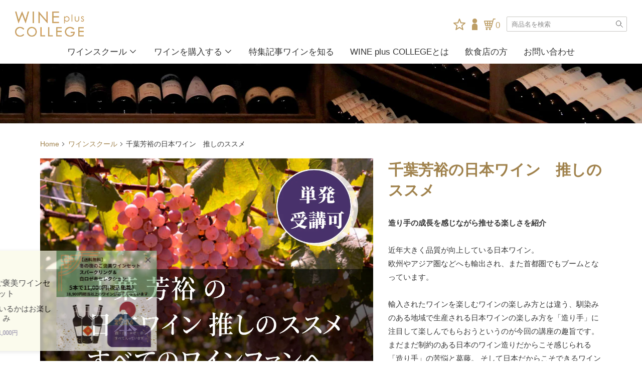

--- FILE ---
content_type: text/html; charset=utf-8
request_url: https://college.wineplus.jp/products/wpccourse005
body_size: 35204
content:
<!DOCTYPE html>
<html class="no-js no-touch" lang="ja">
  <head>
    <meta charset="utf-8">
    <meta http-equiv="cleartype" content="on">
    <meta name="robots" content="index,follow">

    
    <title>千葉芳裕の日本ワイン　推しのススメ - ワインプラスカレッジ｜東京のワインスクール&amp;ショップ</title>

    
      <meta name="description" content="造り手の成長を感じながら推せる楽しさを紹介近年大きく品質が向上している日本ワイン。欧州やアジア圏などへも輸出され、また首都圏でもブームとなっています。輸入されたワインを楽しむワインの楽しみ方とは違う、馴染みのある地域で生産される日本ワインの楽しみ方を「造り手」に注目して楽しんでもらおうというのが今回の講座の趣旨です。 まだまだ制約のある日本のワイン造りだからこそ感じられる「造り手」の苦悩と葛藤。 そして日本だからこそできるワイン造り。 日本に住む私たちだからこそ理解できるこの想い。 自分のお気に入りの「造り手＝推し」をみつけて日本ワインをもっと楽しみましょう。ワイナリーを実際に訪問している千葉講師だからこそ知っている生産者の気持ち。"/>
    

    

<meta name="author" content="ワインプラスカレッジ｜東京のワインスクール&amp;ショップ">
<meta property="og:url" content="https://college.wineplus.jp/products/wpccourse005">
<meta property="og:site_name" content="ワインプラスカレッジ｜東京のワインスクール&amp;ショップ">




  <meta property="og:type" content="product">
  <meta property="og:title" content="千葉芳裕の日本ワイン　推しのススメ">
  
    
      <meta property="og:image" content="https://college.wineplus.jp/cdn/shop/products/WPCcourse005_d2dc4fa4-6348-461a-b576-55a532e8bfa6_600x.png?v=1670317096">
      <meta property="og:image:secure_url" content="https://college.wineplus.jp/cdn/shop/products/WPCcourse005_d2dc4fa4-6348-461a-b576-55a532e8bfa6_600x.png?v=1670317096">
      <meta property="og:image:width" content="1160">
      <meta property="og:image:height" content="1160">
      <meta property="og:image:alt" content="千葉芳裕の日本ワイン　推しのススメ">
      
    
      <meta property="og:image" content="https://college.wineplus.jp/cdn/shop/products/289871976_187709747023860_8289063884711245023_n_1657946371_600x.jpg?v=1670317096">
      <meta property="og:image:secure_url" content="https://college.wineplus.jp/cdn/shop/products/289871976_187709747023860_8289063884711245023_n_1657946371_600x.jpg?v=1670317096">
      <meta property="og:image:width" content="750">
      <meta property="og:image:height" content="1000">
      <meta property="og:image:alt" content="千葉芳裕の日本ワイン　推しのススメ">
      
    
  
  <meta property="product:price:amount" content="55,000">
  <meta property="product:price:currency" content="JPY">



  <meta property="og:description" content="造り手の成長を感じながら推せる楽しさを紹介近年大きく品質が向上している日本ワイン。欧州やアジア圏などへも輸出され、また首都圏でもブームとなっています。輸入されたワインを楽しむワインの楽しみ方とは違う、馴染みのある地域で生産される日本ワインの楽しみ方を「造り手」に注目して楽しんでもらおうというのが今回の講座の趣旨です。 まだまだ制約のある日本のワイン造りだからこそ感じられる「造り手」の苦悩と葛藤。 そして日本だからこそできるワイン造り。 日本に住む私たちだからこそ理解できるこの想い。 自分のお気に入りの「造り手＝推し」をみつけて日本ワインをもっと楽しみましょう。ワイナリーを実際に訪問している千葉講師だからこそ知っている生産者の気持ち。">




<meta name="twitter:card" content="summary">

  <meta name="twitter:title" content="千葉芳裕の日本ワイン　推しのススメ">
  <meta name="twitter:description" content="造り手の成長を感じながら推せる楽しさを紹介近年大きく品質が向上している日本ワイン。欧州やアジア圏などへも輸出され、また首都圏でもブームとなっています。輸入されたワインを楽しむワインの楽しみ方とは違う、馴染みのある地域で生産される日本ワインの楽しみ方を「造り手」に注目して楽しんでもらおうというのが今回の講座の趣旨です。 まだまだ制約のある日本のワイン造りだからこそ感じられる「造り手」の苦悩と葛藤。 そして日本だからこそできるワイン造り。 日本に住む私たちだからこそ理解できるこの想い。 自分のお気に入りの「造り手＝推し」をみつけて日本ワインをもっと楽しみましょう。ワイナリーを実際に訪問している千葉講師だからこそ知っている生産者の気持ち。日本に住んでいるからこそ知っておきたい日本ワインのレッスンです。■レッスンレベル★～★★★　(★×5が上級クラスです)　日本ワインが大好き！せっかく日本にいるから日本ワインについての知識を深めたい！という人におすすめです。">
  <meta name="twitter:image:width" content="240">
  <meta name="twitter:image:height" content="240">
  <meta name="twitter:image" content="https://college.wineplus.jp/cdn/shop/products/WPCcourse005_d2dc4fa4-6348-461a-b576-55a532e8bfa6_240x.png?v=1670317096">
  <meta name="twitter:image:alt" content="千葉芳裕の日本ワイン　推しのススメ">



    

    

    <!-- Mobile Specific Metas -->
    <meta name="HandheldFriendly" content="True">
    <meta name="MobileOptimized" content="320">
    <meta name="viewport" content="width=device-width,initial-scale=1">
    <meta name="theme-color" content="#ffffff">

    <!-- Preconnect Domains -->
    <link rel="preconnect" href="https://cdn.shopify.com" crossorigin>
    <link rel="preconnect" href="https://fonts.shopify.com" crossorigin>
    <link rel="preconnect" href="https://monorail-edge.shopifysvc.com">

    <!-- Preload Assets -->
    <link rel="preload" href="//college.wineplus.jp/cdn/shop/t/6/assets/vendors.js?v=105148450034842595471659920581" as="script">
    <link rel="preload" href="//college.wineplus.jp/cdn/shop/t/6/assets/mmenu-styles.scss?v=106496102027375579581659920582" as="style">
    <link rel="preload" href="//college.wineplus.jp/cdn/shop/t/6/assets/fancybox.css?v=30466120580444283401659920575" as="style">
    <link rel="preload" href="//college.wineplus.jp/cdn/shop/t/6/assets/cal_main.css?v=152092639731156075101667950489" as="style">
    <link rel="preload" href="//college.wineplus.jp/cdn/shop/t/6/assets/styles.css?v=183014974890420403841764942563" as="style">
    <link rel="preload" href="//college.wineplus.jp/cdn/shop/t/6/assets/styles_wineplus.css?v=41922594080122551081766390447" as="style">
    <link rel="preload" href="//college.wineplus.jp/cdn/shop/t/6/assets/styles_blog.css?v=138645338750948408631758676979" as="style">
    <link rel="preload" href="//college.wineplus.jp/cdn/shop/t/6/assets/styles_other.css?v=10644063682433573621760363871" as="style">
    <link rel="preload" href="//college.wineplus.jp/cdn/shop/t/6/assets/app.js?v=40973130495919434071761194520" as="script">
    <link rel="preload" href="//college.wineplus.jp/cdn/shop/t/6/assets/func.js?v=71550218331784746511764942563" as="script">
    <link rel="preload" href="//college.wineplus.jp/cdn/shop/t/6/assets/cal_main.min.js?v=110268350966423275831667950489" as="script">

    <!-- Stylesheet for mmenu plugin -->
    <link href="//college.wineplus.jp/cdn/shop/t/6/assets/mmenu-styles.scss?v=106496102027375579581659920582" rel="stylesheet" type="text/css" media="all" />

    <!-- Stylesheet for Fancybox library -->
    <link href="//college.wineplus.jp/cdn/shop/t/6/assets/fancybox.css?v=30466120580444283401659920575" rel="stylesheet" type="text/css" media="all" />

    <!-- Stylesheets for Parallax -->
    <link href="//college.wineplus.jp/cdn/shop/t/6/assets/styles.css?v=183014974890420403841764942563" rel="stylesheet" type="text/css" media="all" />

    <!-- Stylesheets for WinePlus -->
    <link href="//college.wineplus.jp/cdn/shop/t/6/assets/styles_wineplus.css?v=41922594080122551081766390447" rel="stylesheet" type="text/css" media="all" />

    <!-- Stylesheets for WinePlus -->
    <link href="//college.wineplus.jp/cdn/shop/t/6/assets/styles_blog.css?v=138645338750948408631758676979" rel="stylesheet" type="text/css" media="all" />

    <!-- Stylesheets for WinePlus -->
    <link href="//college.wineplus.jp/cdn/shop/t/6/assets/styles_other.css?v=10644063682433573621760363871" rel="stylesheet" type="text/css" media="all" />

    
      <link rel="shortcut icon" type="image/x-icon" href="//college.wineplus.jp/cdn/shop/files/cropped-apple-touch-icon-180x180-1-32x32_180x180.png?v=1668134867">
      <link rel="apple-touch-icon" href="//college.wineplus.jp/cdn/shop/files/cropped-apple-touch-icon-180x180-1-32x32_180x180.png?v=1668134867"/>
      <link rel="apple-touch-icon" sizes="72x72" href="//college.wineplus.jp/cdn/shop/files/cropped-apple-touch-icon-180x180-1-32x32_72x72.png?v=1668134867"/>
      <link rel="apple-touch-icon" sizes="114x114" href="//college.wineplus.jp/cdn/shop/files/cropped-apple-touch-icon-180x180-1-32x32_114x114.png?v=1668134867"/>
      <link rel="apple-touch-icon" sizes="180x180" href="//college.wineplus.jp/cdn/shop/files/cropped-apple-touch-icon-180x180-1-32x32_180x180.png?v=1668134867"/>
      <link rel="apple-touch-icon" sizes="228x228" href="//college.wineplus.jp/cdn/shop/files/cropped-apple-touch-icon-180x180-1-32x32_228x228.png?v=1668134867"/>
    

    <link rel="canonical" href="https://college.wineplus.jp/products/wpccourse005"/>

    <script>
      document.documentElement.className=document.documentElement.className.replace(/\bno-js\b/,'js');
      if(window.Shopify&&window.Shopify.designMode)document.documentElement.className+=' in-theme-editor';
      if(('ontouchstart' in window)||window.DocumentTouch&&document instanceof DocumentTouch)document.documentElement.className=document.documentElement.className.replace(/\bno-touch\b/,'has-touch');
    </script>

    

    

    
    <script>
      window.PXUTheme = window.PXUTheme || {};
      window.PXUTheme.version = '5.0.1';
      window.PXUTheme.name = 'Parallax';
    </script>
    


    <script>
      
window.PXUTheme = window.PXUTheme || {};


window.PXUTheme.theme_settings = {};
window.PXUTheme.theme_settings.current_locale = "ja";
window.PXUTheme.theme_settings.shop_url = "https://college.wineplus.jp";
window.PXUTheme.theme_settings.cart_url = "/cart";


window.PXUTheme.theme_settings.newsletter_popup = false;
window.PXUTheme.theme_settings.newsletter_popup_days = "2";
window.PXUTheme.theme_settings.newsletter_popup_mobile = false;
window.PXUTheme.theme_settings.newsletter_popup_seconds = 30;
window.PXUTheme.theme_settings.newsletter_popup_max_width = 560;


window.PXUTheme.theme_settings.search_option = "product";
window.PXUTheme.theme_settings.search_items_to_display = 5;
window.PXUTheme.theme_settings.enable_autocomplete = true;
window.PXUTheme.theme_settings.mobile_search_location = "below-header";


window.PXUTheme.theme_settings.product_form_style = "swatches";
window.PXUTheme.theme_settings.display_inventory_left = false;
window.PXUTheme.theme_settings.inventory_threshold = 10;
window.PXUTheme.theme_settings.limit_quantity = false;
window.PXUTheme.theme_settings.free_price_text = "無料";


window.PXUTheme.theme_settings.collection_secondary_image = false;
window.PXUTheme.theme_settings.collection_swatches = false;


window.PXUTheme.theme_settings.display_special_instructions = false;
window.PXUTheme.theme_settings.display_tos_checkbox = false;
window.PXUTheme.theme_settings.tos_richtext = "\u003cp\u003eI Agree with the Terms \u0026 Conditions\u003c\/p\u003e";
window.PXUTheme.theme_settings.cart_action = "ajax";


window.PXUTheme.theme_settings.header_background = false;


window.PXUTheme.currency = {};


window.PXUTheme.currency.shop_currency = "JPY";
window.PXUTheme.currency.default_currency = "USD";
window.PXUTheme.currency.display_format = "money_format";
window.PXUTheme.currency.money_format = "{{amount_no_decimals}} 円";
window.PXUTheme.currency.money_format_no_currency = "{{amount_no_decimals}} 円";
window.PXUTheme.currency.money_format_currency = "{{amount_no_decimals}} 円";
window.PXUTheme.currency.native_multi_currency = false;
window.PXUTheme.currency.shipping_calculator = false;
window.PXUTheme.currency.iso_code = "JPY";
window.PXUTheme.currency.symbol = "¥";


window.PXUTheme.translation = {};


window.PXUTheme.translation.search = "Search";
window.PXUTheme.translation.all_results = "すべての検索結果";
window.PXUTheme.translation.no_results = "No results found.";


window.PXUTheme.translation.agree_to_terms_warning = "You must agree with the terms and conditions to checkout.";
window.PXUTheme.translation.cart_discount = "割引";
window.PXUTheme.translation.edit_cart = "View Cart";
window.PXUTheme.translation.add_to_cart_success = "Translation missing: ja.layout.general.add_to_cart_success";
window.PXUTheme.translation.agree_to_terms_html = "Translation missing: ja.cart.general.agree_to_terms_html";
window.PXUTheme.translation.checkout = "Checkout";
window.PXUTheme.translation.or = "Translation missing: ja.layout.general.or";
window.PXUTheme.translation.continue_shopping = "Continue";
window.PXUTheme.translation.empty_cart = "Your Cart is Empty";
window.PXUTheme.translation.subtotal = "Subtotal";
window.PXUTheme.translation.cart_notes = "Order Notes";
window.PXUTheme.translation.no_shipping_destination = "We do not ship to this destination.";
window.PXUTheme.translation.additional_rate = "There is one shipping rate available for";
window.PXUTheme.translation.additional_rate_at = "at";
window.PXUTheme.translation.additional_rates_part_1 = "There are";
window.PXUTheme.translation.additional_rates_part_2 = "shipping rates available for";
window.PXUTheme.translation.additional_rates_part_3 = "starting at";


window.PXUTheme.translation.product_add_to_cart_success = "Added";
window.PXUTheme.translation.product_add_to_cart = "Add to cart";
window.PXUTheme.translation.product_notify_form_email = "メールアドレス";
window.PXUTheme.translation.product_notify_form_send = "再入荷メール登録";
window.PXUTheme.translation.items_left_count_one = "item left";
window.PXUTheme.translation.items_left_count_other = "items left";
window.PXUTheme.translation.product_sold_out = "Sold Out";
window.PXUTheme.translation.product_from = "from";
window.PXUTheme.translation.product_unavailable = "Unavailable";
window.PXUTheme.translation.product_notify_form_success = "登録を受け付けました。商品の再入荷時にご入力のメールアドレスに通知を送信いたします。";



window.PXUTheme.routes = window.PXUTheme.routes || {};
window.PXUTheme.routes.root_url = "/";
window.PXUTheme.routes.cart_url = "/cart";
window.PXUTheme.routes.search_url = "/search";


window.PXUTheme.media_queries = {};
window.PXUTheme.media_queries.small = window.matchMedia( "(max-width: 480px)" );
window.PXUTheme.media_queries.medium = window.matchMedia( "(max-width: 798px)" );
window.PXUTheme.media_queries.large = window.matchMedia( "(min-width: 799px)" );
window.PXUTheme.media_queries.larger = window.matchMedia( "(min-width: 960px)" );
window.PXUTheme.media_queries.xlarge = window.matchMedia( "(min-width: 1200px)" );
window.PXUTheme.media_queries.ie10 = window.matchMedia( "all and (-ms-high-contrast: none), (-ms-high-contrast: active)" );
window.PXUTheme.media_queries.tablet = window.matchMedia( "only screen and (min-width: 768px) and (max-width: 1024px)" );


window.PXUTheme.device = {};
window.PXUTheme.device.hasTouch = window.matchMedia("(any-pointer: coarse)");
window.PXUTheme.device.hasMouse = window.matchMedia("(any-pointer: fine)");
    </script>
    <script src="https://code.jquery.com/jquery-3.6.1.min.js" integrity="sha256-o88AwQnZB+VDvE9tvIXrMQaPlFFSUTR+nldQm1LuPXQ=" crossorigin="anonymous"></script>
    <script src="//college.wineplus.jp/cdn/shop/t/6/assets/vendors.js?v=105148450034842595471659920581" defer></script>
    <script src="//college.wineplus.jp/cdn/shop/t/6/assets/app.js?v=40973130495919434071761194520" defer></script>
    <script src="//college.wineplus.jp/cdn/shop/t/6/assets/func.js?v=71550218331784746511764942563" defer></script>
    <script src="//college.wineplus.jp/cdn/shop/t/6/assets/cal_main.min.js?v=110268350966423275831667950489" defer></script>
    
    <script>window.performance && window.performance.mark && window.performance.mark('shopify.content_for_header.start');</script><meta id="shopify-digital-wallet" name="shopify-digital-wallet" content="/64917111020/digital_wallets/dialog">
<meta name="shopify-checkout-api-token" content="e8796a994fea774d5d7a78cedd4af5a5">
<link rel="alternate" type="application/json+oembed" href="https://college.wineplus.jp/products/wpccourse005.oembed">
<script async="async" src="/checkouts/internal/preloads.js?locale=ja-JP"></script>
<link rel="preconnect" href="https://shop.app" crossorigin="anonymous">
<script async="async" src="https://shop.app/checkouts/internal/preloads.js?locale=ja-JP&shop_id=64917111020" crossorigin="anonymous"></script>
<script id="shopify-features" type="application/json">{"accessToken":"e8796a994fea774d5d7a78cedd4af5a5","betas":["rich-media-storefront-analytics"],"domain":"college.wineplus.jp","predictiveSearch":false,"shopId":64917111020,"locale":"ja"}</script>
<script>var Shopify = Shopify || {};
Shopify.shop = "winepluscollege.myshopify.com";
Shopify.locale = "ja";
Shopify.currency = {"active":"JPY","rate":"1.0"};
Shopify.country = "JP";
Shopify.theme = {"name":"wineplus-shopify-theme-parallax\/main","id":134465487084,"schema_name":"Parallax","schema_version":"5.0.1","theme_store_id":null,"role":"main"};
Shopify.theme.handle = "null";
Shopify.theme.style = {"id":null,"handle":null};
Shopify.cdnHost = "college.wineplus.jp/cdn";
Shopify.routes = Shopify.routes || {};
Shopify.routes.root = "/";</script>
<script type="module">!function(o){(o.Shopify=o.Shopify||{}).modules=!0}(window);</script>
<script>!function(o){function n(){var o=[];function n(){o.push(Array.prototype.slice.apply(arguments))}return n.q=o,n}var t=o.Shopify=o.Shopify||{};t.loadFeatures=n(),t.autoloadFeatures=n()}(window);</script>
<script>
  window.ShopifyPay = window.ShopifyPay || {};
  window.ShopifyPay.apiHost = "shop.app\/pay";
  window.ShopifyPay.redirectState = null;
</script>
<script id="shop-js-analytics" type="application/json">{"pageType":"product"}</script>
<script defer="defer" async type="module" src="//college.wineplus.jp/cdn/shopifycloud/shop-js/modules/v2/client.init-shop-cart-sync_CSE-8ASR.ja.esm.js"></script>
<script defer="defer" async type="module" src="//college.wineplus.jp/cdn/shopifycloud/shop-js/modules/v2/chunk.common_DDD8GOhs.esm.js"></script>
<script defer="defer" async type="module" src="//college.wineplus.jp/cdn/shopifycloud/shop-js/modules/v2/chunk.modal_B6JNj9sU.esm.js"></script>
<script type="module">
  await import("//college.wineplus.jp/cdn/shopifycloud/shop-js/modules/v2/client.init-shop-cart-sync_CSE-8ASR.ja.esm.js");
await import("//college.wineplus.jp/cdn/shopifycloud/shop-js/modules/v2/chunk.common_DDD8GOhs.esm.js");
await import("//college.wineplus.jp/cdn/shopifycloud/shop-js/modules/v2/chunk.modal_B6JNj9sU.esm.js");

  window.Shopify.SignInWithShop?.initShopCartSync?.({"fedCMEnabled":true,"windoidEnabled":true});

</script>
<script>
  window.Shopify = window.Shopify || {};
  if (!window.Shopify.featureAssets) window.Shopify.featureAssets = {};
  window.Shopify.featureAssets['shop-js'] = {"shop-cart-sync":["modules/v2/client.shop-cart-sync_BCoLmxl3.ja.esm.js","modules/v2/chunk.common_DDD8GOhs.esm.js","modules/v2/chunk.modal_B6JNj9sU.esm.js"],"init-fed-cm":["modules/v2/client.init-fed-cm_BUzkuSqB.ja.esm.js","modules/v2/chunk.common_DDD8GOhs.esm.js","modules/v2/chunk.modal_B6JNj9sU.esm.js"],"init-shop-email-lookup-coordinator":["modules/v2/client.init-shop-email-lookup-coordinator_BW32axq4.ja.esm.js","modules/v2/chunk.common_DDD8GOhs.esm.js","modules/v2/chunk.modal_B6JNj9sU.esm.js"],"init-windoid":["modules/v2/client.init-windoid_BvNGLRkF.ja.esm.js","modules/v2/chunk.common_DDD8GOhs.esm.js","modules/v2/chunk.modal_B6JNj9sU.esm.js"],"shop-button":["modules/v2/client.shop-button_CH0XKSrs.ja.esm.js","modules/v2/chunk.common_DDD8GOhs.esm.js","modules/v2/chunk.modal_B6JNj9sU.esm.js"],"shop-cash-offers":["modules/v2/client.shop-cash-offers_DjoQtMHe.ja.esm.js","modules/v2/chunk.common_DDD8GOhs.esm.js","modules/v2/chunk.modal_B6JNj9sU.esm.js"],"shop-toast-manager":["modules/v2/client.shop-toast-manager_B8NLGr5M.ja.esm.js","modules/v2/chunk.common_DDD8GOhs.esm.js","modules/v2/chunk.modal_B6JNj9sU.esm.js"],"init-shop-cart-sync":["modules/v2/client.init-shop-cart-sync_CSE-8ASR.ja.esm.js","modules/v2/chunk.common_DDD8GOhs.esm.js","modules/v2/chunk.modal_B6JNj9sU.esm.js"],"init-customer-accounts-sign-up":["modules/v2/client.init-customer-accounts-sign-up_C-LwrDE-.ja.esm.js","modules/v2/client.shop-login-button_D0X6bVTm.ja.esm.js","modules/v2/chunk.common_DDD8GOhs.esm.js","modules/v2/chunk.modal_B6JNj9sU.esm.js"],"pay-button":["modules/v2/client.pay-button_imCDqct4.ja.esm.js","modules/v2/chunk.common_DDD8GOhs.esm.js","modules/v2/chunk.modal_B6JNj9sU.esm.js"],"init-customer-accounts":["modules/v2/client.init-customer-accounts_CxIJyI-K.ja.esm.js","modules/v2/client.shop-login-button_D0X6bVTm.ja.esm.js","modules/v2/chunk.common_DDD8GOhs.esm.js","modules/v2/chunk.modal_B6JNj9sU.esm.js"],"avatar":["modules/v2/client.avatar_BTnouDA3.ja.esm.js"],"init-shop-for-new-customer-accounts":["modules/v2/client.init-shop-for-new-customer-accounts_DRBL7B82.ja.esm.js","modules/v2/client.shop-login-button_D0X6bVTm.ja.esm.js","modules/v2/chunk.common_DDD8GOhs.esm.js","modules/v2/chunk.modal_B6JNj9sU.esm.js"],"shop-follow-button":["modules/v2/client.shop-follow-button_D610YzXR.ja.esm.js","modules/v2/chunk.common_DDD8GOhs.esm.js","modules/v2/chunk.modal_B6JNj9sU.esm.js"],"checkout-modal":["modules/v2/client.checkout-modal_NhzDspE5.ja.esm.js","modules/v2/chunk.common_DDD8GOhs.esm.js","modules/v2/chunk.modal_B6JNj9sU.esm.js"],"shop-login-button":["modules/v2/client.shop-login-button_D0X6bVTm.ja.esm.js","modules/v2/chunk.common_DDD8GOhs.esm.js","modules/v2/chunk.modal_B6JNj9sU.esm.js"],"lead-capture":["modules/v2/client.lead-capture_pLpCOlEn.ja.esm.js","modules/v2/chunk.common_DDD8GOhs.esm.js","modules/v2/chunk.modal_B6JNj9sU.esm.js"],"shop-login":["modules/v2/client.shop-login_DiHM-Diw.ja.esm.js","modules/v2/chunk.common_DDD8GOhs.esm.js","modules/v2/chunk.modal_B6JNj9sU.esm.js"],"payment-terms":["modules/v2/client.payment-terms_BdLTgEH_.ja.esm.js","modules/v2/chunk.common_DDD8GOhs.esm.js","modules/v2/chunk.modal_B6JNj9sU.esm.js"]};
</script>
<script>(function() {
  var isLoaded = false;
  function asyncLoad() {
    if (isLoaded) return;
    isLoaded = true;
    var urls = ["https:\/\/cdn-bundler.nice-team.net\/app\/js\/bundler.js?shop=winepluscollege.myshopify.com","https:\/\/assets.smartwishlist.webmarked.net\/static\/v6\/smartwishlist.js?shop=winepluscollege.myshopify.com","https:\/\/age-limit.ngc-jackal.com\/js\/theme.js?shop=winepluscollege.myshopify.com","https:\/\/dd-gift.herokuapp.com\/dd-gift.js?shop=winepluscollege.myshopify.com"];
    for (var i = 0; i < urls.length; i++) {
      var s = document.createElement('script');
      s.type = 'text/javascript';
      s.async = true;
      s.src = urls[i];
      var x = document.getElementsByTagName('script')[0];
      x.parentNode.insertBefore(s, x);
    }
  };
  if(window.attachEvent) {
    window.attachEvent('onload', asyncLoad);
  } else {
    window.addEventListener('load', asyncLoad, false);
  }
})();</script>
<script id="__st">var __st={"a":64917111020,"offset":32400,"reqid":"b605b7f3-15fc-4280-a502-3cbc8ed6d012-1769755207","pageurl":"college.wineplus.jp\/products\/wpccourse005","u":"4c9f56d9b360","p":"product","rtyp":"product","rid":7831335534828};</script>
<script>window.ShopifyPaypalV4VisibilityTracking = true;</script>
<script id="captcha-bootstrap">!function(){'use strict';const t='contact',e='account',n='new_comment',o=[[t,t],['blogs',n],['comments',n],[t,'customer']],c=[[e,'customer_login'],[e,'guest_login'],[e,'recover_customer_password'],[e,'create_customer']],r=t=>t.map((([t,e])=>`form[action*='/${t}']:not([data-nocaptcha='true']) input[name='form_type'][value='${e}']`)).join(','),a=t=>()=>t?[...document.querySelectorAll(t)].map((t=>t.form)):[];function s(){const t=[...o],e=r(t);return a(e)}const i='password',u='form_key',d=['recaptcha-v3-token','g-recaptcha-response','h-captcha-response',i],f=()=>{try{return window.sessionStorage}catch{return}},m='__shopify_v',_=t=>t.elements[u];function p(t,e,n=!1){try{const o=window.sessionStorage,c=JSON.parse(o.getItem(e)),{data:r}=function(t){const{data:e,action:n}=t;return t[m]||n?{data:e,action:n}:{data:t,action:n}}(c);for(const[e,n]of Object.entries(r))t.elements[e]&&(t.elements[e].value=n);n&&o.removeItem(e)}catch(o){console.error('form repopulation failed',{error:o})}}const l='form_type',E='cptcha';function T(t){t.dataset[E]=!0}const w=window,h=w.document,L='Shopify',v='ce_forms',y='captcha';let A=!1;((t,e)=>{const n=(g='f06e6c50-85a8-45c8-87d0-21a2b65856fe',I='https://cdn.shopify.com/shopifycloud/storefront-forms-hcaptcha/ce_storefront_forms_captcha_hcaptcha.v1.5.2.iife.js',D={infoText:'hCaptchaによる保護',privacyText:'プライバシー',termsText:'利用規約'},(t,e,n)=>{const o=w[L][v],c=o.bindForm;if(c)return c(t,g,e,D).then(n);var r;o.q.push([[t,g,e,D],n]),r=I,A||(h.body.append(Object.assign(h.createElement('script'),{id:'captcha-provider',async:!0,src:r})),A=!0)});var g,I,D;w[L]=w[L]||{},w[L][v]=w[L][v]||{},w[L][v].q=[],w[L][y]=w[L][y]||{},w[L][y].protect=function(t,e){n(t,void 0,e),T(t)},Object.freeze(w[L][y]),function(t,e,n,w,h,L){const[v,y,A,g]=function(t,e,n){const i=e?o:[],u=t?c:[],d=[...i,...u],f=r(d),m=r(i),_=r(d.filter((([t,e])=>n.includes(e))));return[a(f),a(m),a(_),s()]}(w,h,L),I=t=>{const e=t.target;return e instanceof HTMLFormElement?e:e&&e.form},D=t=>v().includes(t);t.addEventListener('submit',(t=>{const e=I(t);if(!e)return;const n=D(e)&&!e.dataset.hcaptchaBound&&!e.dataset.recaptchaBound,o=_(e),c=g().includes(e)&&(!o||!o.value);(n||c)&&t.preventDefault(),c&&!n&&(function(t){try{if(!f())return;!function(t){const e=f();if(!e)return;const n=_(t);if(!n)return;const o=n.value;o&&e.removeItem(o)}(t);const e=Array.from(Array(32),(()=>Math.random().toString(36)[2])).join('');!function(t,e){_(t)||t.append(Object.assign(document.createElement('input'),{type:'hidden',name:u})),t.elements[u].value=e}(t,e),function(t,e){const n=f();if(!n)return;const o=[...t.querySelectorAll(`input[type='${i}']`)].map((({name:t})=>t)),c=[...d,...o],r={};for(const[a,s]of new FormData(t).entries())c.includes(a)||(r[a]=s);n.setItem(e,JSON.stringify({[m]:1,action:t.action,data:r}))}(t,e)}catch(e){console.error('failed to persist form',e)}}(e),e.submit())}));const S=(t,e)=>{t&&!t.dataset[E]&&(n(t,e.some((e=>e===t))),T(t))};for(const o of['focusin','change'])t.addEventListener(o,(t=>{const e=I(t);D(e)&&S(e,y())}));const B=e.get('form_key'),M=e.get(l),P=B&&M;t.addEventListener('DOMContentLoaded',(()=>{const t=y();if(P)for(const e of t)e.elements[l].value===M&&p(e,B);[...new Set([...A(),...v().filter((t=>'true'===t.dataset.shopifyCaptcha))])].forEach((e=>S(e,t)))}))}(h,new URLSearchParams(w.location.search),n,t,e,['guest_login'])})(!0,!1)}();</script>
<script integrity="sha256-4kQ18oKyAcykRKYeNunJcIwy7WH5gtpwJnB7kiuLZ1E=" data-source-attribution="shopify.loadfeatures" defer="defer" src="//college.wineplus.jp/cdn/shopifycloud/storefront/assets/storefront/load_feature-a0a9edcb.js" crossorigin="anonymous"></script>
<script crossorigin="anonymous" defer="defer" src="//college.wineplus.jp/cdn/shopifycloud/storefront/assets/shopify_pay/storefront-65b4c6d7.js?v=20250812"></script>
<script data-source-attribution="shopify.dynamic_checkout.dynamic.init">var Shopify=Shopify||{};Shopify.PaymentButton=Shopify.PaymentButton||{isStorefrontPortableWallets:!0,init:function(){window.Shopify.PaymentButton.init=function(){};var t=document.createElement("script");t.src="https://college.wineplus.jp/cdn/shopifycloud/portable-wallets/latest/portable-wallets.ja.js",t.type="module",document.head.appendChild(t)}};
</script>
<script data-source-attribution="shopify.dynamic_checkout.buyer_consent">
  function portableWalletsHideBuyerConsent(e){var t=document.getElementById("shopify-buyer-consent"),n=document.getElementById("shopify-subscription-policy-button");t&&n&&(t.classList.add("hidden"),t.setAttribute("aria-hidden","true"),n.removeEventListener("click",e))}function portableWalletsShowBuyerConsent(e){var t=document.getElementById("shopify-buyer-consent"),n=document.getElementById("shopify-subscription-policy-button");t&&n&&(t.classList.remove("hidden"),t.removeAttribute("aria-hidden"),n.addEventListener("click",e))}window.Shopify?.PaymentButton&&(window.Shopify.PaymentButton.hideBuyerConsent=portableWalletsHideBuyerConsent,window.Shopify.PaymentButton.showBuyerConsent=portableWalletsShowBuyerConsent);
</script>
<script data-source-attribution="shopify.dynamic_checkout.cart.bootstrap">document.addEventListener("DOMContentLoaded",(function(){function t(){return document.querySelector("shopify-accelerated-checkout-cart, shopify-accelerated-checkout")}if(t())Shopify.PaymentButton.init();else{new MutationObserver((function(e,n){t()&&(Shopify.PaymentButton.init(),n.disconnect())})).observe(document.body,{childList:!0,subtree:!0})}}));
</script>
<link id="shopify-accelerated-checkout-styles" rel="stylesheet" media="screen" href="https://college.wineplus.jp/cdn/shopifycloud/portable-wallets/latest/accelerated-checkout-backwards-compat.css" crossorigin="anonymous">
<style id="shopify-accelerated-checkout-cart">
        #shopify-buyer-consent {
  margin-top: 1em;
  display: inline-block;
  width: 100%;
}

#shopify-buyer-consent.hidden {
  display: none;
}

#shopify-subscription-policy-button {
  background: none;
  border: none;
  padding: 0;
  text-decoration: underline;
  font-size: inherit;
  cursor: pointer;
}

#shopify-subscription-policy-button::before {
  box-shadow: none;
}

      </style>

<script>window.performance && window.performance.mark && window.performance.mark('shopify.content_for_header.end');</script>

    <noscript>
      <style>

        .slides > li:first-child { display: block; }
        .image__fallback {
          width: 100vw;
          display: block !important;
          max-width: 100vw !important;
          margin-bottom: 0;
        }

        .no-js-only {
          display: inherit !important;
        }

        .icon-cart.cart-button {
          display: none;
        }

        .lazyload,
        .cart_page_image img {
          opacity: 1;
          -webkit-filter: blur(0);
          filter: blur(0);
        }

        .image-element__wrap {
          display: none;
        }

        .banner__text .container {
          background-color: transparent;
        }

        .animate_right,
        .animate_left,
        .animate_up,
        .animate_down {
          opacity: 1;
        }

        .flexslider .slides>li {
          display: block;
        }

        .product_section .product_form {
          opacity: 1;
        }

        .multi_select,
        form .select {
          display: block !important;
        }

        .swatch-options {
          display: none;
        }

        .parallax__wrap .banner__text {
          position: absolute;
          margin-left: auto;
          margin-right: auto;
          left: 0;
          right: 0;
          bottom: 0;
          top: 0;
          display: -webkit-box;
          display: -ms-flexbox;
          display: flex;
          -webkit-box-align: center;
          -ms-flex-align: center;
          align-items: center;
          -webkit-box-pack: center;
          -ms-flex-pack: center;
          justify-content: center;
        }

        .parallax__wrap .image__fallback {
          max-height: 1000px;
          -o-object-fit: cover;
          object-fit: cover;
        }

      </style>
    </noscript>
    <meta name="google-site-verification" content="i0KLJIkkgtdUd4zqRoD1UM1Nlq7-W8EX98gjO2a2XPw" />
  <!-- BEGIN app block: shopify://apps/powerful-form-builder/blocks/app-embed/e4bcb1eb-35b2-42e6-bc37-bfe0e1542c9d --><script type="text/javascript" hs-ignore data-cookieconsent="ignore">
  var Globo = Globo || {};
  var globoFormbuilderRecaptchaInit = function(){};
  var globoFormbuilderHcaptchaInit = function(){};
  window.Globo.FormBuilder = window.Globo.FormBuilder || {};
  window.Globo.FormBuilder.shop = {"configuration":{"money_format":"{{amount_no_decimals}} 円"},"pricing":{"features":{"bulkOrderForm":false,"cartForm":false,"fileUpload":2,"removeCopyright":false,"restrictedEmailDomains":false,"metrics":false}},"settings":{"copyright":"Powered by <a href=\"https://globosoftware.net\" target=\"_blank\">Globo</a> <a href=\"https://apps.shopify.com/form-builder-contact-form\" target=\"_blank\">Form Builder</a>","hideWaterMark":false,"reCaptcha":{"recaptchaType":"v2","siteKey":false,"languageCode":"en"},"hCaptcha":{"siteKey":false},"scrollTop":false,"customCssCode":"","customCssEnabled":false,"additionalColumns":[]},"encryption_form_id":1,"url":"https://app.powerfulform.com/","CDN_URL":"https://dxo9oalx9qc1s.cloudfront.net","app_id":"1783207"};

  if(window.Globo.FormBuilder.shop.settings.customCssEnabled && window.Globo.FormBuilder.shop.settings.customCssCode){
    const customStyle = document.createElement('style');
    customStyle.type = 'text/css';
    customStyle.innerHTML = window.Globo.FormBuilder.shop.settings.customCssCode;
    document.head.appendChild(customStyle);
  }

  window.Globo.FormBuilder.forms = [];
    
      
      
      
      window.Globo.FormBuilder.forms[110506] = {"110506":{"elements":[{"id":"group-1","type":"group","label":"Page 1","description":"","elements":[{"id":"name-1","type":"name","label":{"ja":"会社名／店舗名"},"placeholder":{"ja":"company"},"description":"","limitCharacters":false,"characters":100,"hideLabel":false,"keepPositionLabel":false,"columnWidth":100,"displayDisjunctive":false,"required":true},{"id":"row-1","type":"row","description":null,"elements":[{"id":"text","type":"text","label":{"en":"Last Name","vi":"Your Name","ja":"氏"},"placeholder":{"en":"Last Name","vi":"Your Name"},"description":null,"hideLabel":false,"required":true,"columnWidth":100,"conditionalField":false},{"id":"text-1","type":"text","label":{"en":"First Name","vi":"Your Name","ja":"名"},"placeholder":{"en":"First Name","vi":"Your Name"},"description":null,"hideLabel":false,"required":true,"columnWidth":100,"conditionalField":false}],"conditionalField":false},{"id":"email","type":"email","label":"Email","placeholder":"Email","description":null,"hideLabel":false,"required":true,"columnWidth":100,"conditionalField":false,"displayType":"show","displayRules":[{"field":"","relation":"equal","condition":""}]},{"id":"devider-1","type":"devider","hideDevider":false,"conditionalField":false,"hidden":true}]}],"errorMessage":{"required":"{{ label | capitalize }} is required","minSelections":"Please choose at least {{ min_selections }} options","maxSelections":"Please choose at maximum of {{ max_selections }} options","exactlySelections":"Please choose exactly {{ exact_selections }} options","minProductSelections":"Please choose at least {{ min_selections }} products","maxProductSelections":"Please choose a maximum of {{ max_selections }} products","minProductQuantities":"Please choose a quantity of at least {{ min_quantities }} products","maxProductQuantities":"Please choose a quantity of no more than {{ max_quantities }} products","minEachProductQuantities":"Choose quantity of product {{product_name}} of at least {{min_quantities}}","maxEachProductQuantities":"Choose quantity of product {{product_name}} of at most {{max_quantities}}","invalid":"Invalid","invalidName":"Invalid name","invalidEmail":"Email address is invalid","restrictedEmailDomain":"This email domain is restricted","invalidURL":"Invalid url","invalidPhone":"Invalid phone","invalidNumber":"Invalid number","invalidPassword":"Invalid password","confirmPasswordNotMatch":"Confirmed password doesn't match","customerAlreadyExists":"Customer already exists","keyAlreadyExists":"Data already exists","fileSizeLimit":"File size limit","fileNotAllowed":"File not allowed","requiredCaptcha":"Required captcha","requiredProducts":"Please select product","limitQuantity":"The number of products left in stock has been exceeded","shopifyInvalidPhone":"phone - Enter a valid phone number to use this delivery method","shopifyPhoneHasAlready":"phone - Phone has already been taken","shopifyInvalidProvice":"addresses.province - is not valid","otherError":"Something went wrong, please try again","limitNumberOfSubmissions":"Form submission limit reached"},"appearance":{"layout":"boxed","width":600,"style":"material_filled","mainColor":"rgba(46,78,73,1)","floatingIcon":"\u003csvg aria-hidden=\"true\" focusable=\"false\" data-prefix=\"far\" data-icon=\"envelope\" class=\"svg-inline--fa fa-envelope fa-w-16\" role=\"img\" xmlns=\"http:\/\/www.w3.org\/2000\/svg\" viewBox=\"0 0 512 512\"\u003e\u003cpath fill=\"currentColor\" d=\"M464 64H48C21.49 64 0 85.49 0 112v288c0 26.51 21.49 48 48 48h416c26.51 0 48-21.49 48-48V112c0-26.51-21.49-48-48-48zm0 48v40.805c-22.422 18.259-58.168 46.651-134.587 106.49-16.841 13.247-50.201 45.072-73.413 44.701-23.208.375-56.579-31.459-73.413-44.701C106.18 199.465 70.425 171.067 48 152.805V112h416zM48 400V214.398c22.914 18.251 55.409 43.862 104.938 82.646 21.857 17.205 60.134 55.186 103.062 54.955 42.717.231 80.509-37.199 103.053-54.947 49.528-38.783 82.032-64.401 104.947-82.653V400H48z\"\u003e\u003c\/path\u003e\u003c\/svg\u003e","floatingText":null,"displayOnAllPage":false,"formType":"normalForm","background":"color","backgroundColor":"#fff","descriptionColor":"#6c757d","headingColor":"#000","labelColor":"#1c1c1c","optionColor":"#000","paragraphBackground":"#fff","paragraphColor":"#000","theme_design":true,"font":{"family":"Almarai","variant":"regular"},"colorScheme":{"solidButton":{"red":83,"green":60,"blue":95},"solidButtonLabel":{"red":255,"green":255,"blue":255},"text":{"red":28,"green":28,"blue":28},"outlineButton":{"red":83,"green":60,"blue":95},"background":{"red":255,"green":255,"blue":255}}},"afterSubmit":{"action":"clearForm","title":{"ja":"カタログ請求の受付が完了しました"},"message":{"ja":"\u003cp\u003eカタログ請求の受付が完了しました。\u003c\/p\u003e\u003cp\u003eご入力のメールアドレス宛てに、カタログダウンロードURLを記載したメールをお送りいたします。\u003c\/p\u003e"},"redirectUrl":null},"footer":{"description":null,"previousText":{"ja":"前へ"},"nextText":{"ja":"次へ"},"submitText":{"ja":"送信する"},"submitFullWidth":true,"submitAlignment":"center","resetButton":false},"header":{"active":true,"title":{"ja":"総合カタログ請求フォーム"},"description":{"ja":"\u003cp\u003e必要事項に入力のうえ、送信ボタンをクリックしてください。\u003c\/p\u003e"},"headerAlignment":"center"},"isStepByStepForm":true,"publish":{"requiredLogin":false,"requiredLoginMessage":"Please \u003ca href='\/account\/login' title='login'\u003elogin\u003c\/a\u003e to continue"},"reCaptcha":{"enable":false},"html":"\n\u003cdiv class=\"globo-form boxed-form globo-form-id-110506 \" data-locale=\"ja\" \u003e\n\n\u003cstyle\u003e\n\n\n    \n        \n        @import url('https:\/\/fonts.googleapis.com\/css?family=Almarai:ital,wght@0,400');\n    \n\n    :root .globo-form-app[data-id=\"110506\"]{\n        \n        --gfb-color-solidButton: 83,60,95;\n        --gfb-color-solidButtonColor: rgb(var(--gfb-color-solidButton));\n        --gfb-color-solidButtonLabel: 255,255,255;\n        --gfb-color-solidButtonLabelColor: rgb(var(--gfb-color-solidButtonLabel));\n        --gfb-color-text: 28,28,28;\n        --gfb-color-textColor: rgb(var(--gfb-color-text));\n        --gfb-color-outlineButton: 83,60,95;\n        --gfb-color-outlineButtonColor: rgb(var(--gfb-color-outlineButton));\n        --gfb-color-background: 255,255,255;\n        --gfb-color-backgroundColor: rgb(var(--gfb-color-background));\n        \n        --gfb-main-color: rgba(46,78,73,1);\n        --gfb-primary-color: var(--gfb-color-solidButtonColor, var(--gfb-main-color));\n        --gfb-primary-text-color: var(--gfb-color-solidButtonLabelColor, #FFF);\n        --gfb-form-width: 600px;\n        --gfb-font-family: inherit;\n        --gfb-font-style: inherit;\n        --gfb--image: 40%;\n        --gfb-image-ratio-draft: var(--gfb--image);\n        --gfb-image-ratio: var(--gfb-image-ratio-draft);\n        \n        \n        --gfb-font-family: \"Almarai\";\n        --gfb-font-weight: normal;\n        --gfb-font-style: normal;\n        \n        --gfb-bg-temp-color: #FFF;\n        --gfb-bg-position: ;\n        \n            --gfb-bg-temp-color: #fff;\n        \n        --gfb-bg-color: var(--gfb-color-backgroundColor, var(--gfb-bg-temp-color));\n        \n    }\n    \n.globo-form-id-110506 .globo-form-app{\n    max-width: 600px;\n    width: -webkit-fill-available;\n    \n    background-color: var(--gfb-bg-color);\n    \n    \n}\n\n.globo-form-id-110506 .globo-form-app .globo-heading{\n    color: var(--gfb-color-textColor, #000)\n}\n\n\n.globo-form-id-110506 .globo-form-app .header {\n    text-align:center;\n}\n\n\n.globo-form-id-110506 .globo-form-app .globo-description,\n.globo-form-id-110506 .globo-form-app .header .globo-description{\n    --gfb-color-description: rgba(var(--gfb-color-text), 0.8);\n    color: var(--gfb-color-description, #6c757d);\n}\n.globo-form-id-110506 .globo-form-app .globo-label,\n.globo-form-id-110506 .globo-form-app .globo-form-control label.globo-label,\n.globo-form-id-110506 .globo-form-app .globo-form-control label.globo-label span.label-content{\n    color: var(--gfb-color-textColor, #1c1c1c);\n    text-align: left;\n}\n.globo-form-id-110506 .globo-form-app .globo-label.globo-position-label{\n    height: 20px !important;\n}\n.globo-form-id-110506 .globo-form-app .globo-form-control .help-text.globo-description,\n.globo-form-id-110506 .globo-form-app .globo-form-control span.globo-description{\n    --gfb-color-description: rgba(var(--gfb-color-text), 0.8);\n    color: var(--gfb-color-description, #6c757d);\n}\n.globo-form-id-110506 .globo-form-app .globo-form-control .checkbox-wrapper .globo-option,\n.globo-form-id-110506 .globo-form-app .globo-form-control .radio-wrapper .globo-option\n{\n    color: var(--gfb-color-textColor, #1c1c1c);\n}\n.globo-form-id-110506 .globo-form-app .footer,\n.globo-form-id-110506 .globo-form-app .gfb__footer{\n    text-align:center;\n}\n.globo-form-id-110506 .globo-form-app .footer button,\n.globo-form-id-110506 .globo-form-app .gfb__footer button{\n    border:1px solid var(--gfb-primary-color);\n    \n        width:100%;\n    \n}\n.globo-form-id-110506 .globo-form-app .footer button.submit,\n.globo-form-id-110506 .globo-form-app .gfb__footer button.submit\n.globo-form-id-110506 .globo-form-app .footer button.checkout,\n.globo-form-id-110506 .globo-form-app .gfb__footer button.checkout,\n.globo-form-id-110506 .globo-form-app .footer button.action.loading .spinner,\n.globo-form-id-110506 .globo-form-app .gfb__footer button.action.loading .spinner{\n    background-color: var(--gfb-primary-color);\n    color : #ffffff;\n}\n.globo-form-id-110506 .globo-form-app .globo-form-control .star-rating\u003efieldset:not(:checked)\u003elabel:before {\n    content: url('data:image\/svg+xml; utf8, \u003csvg aria-hidden=\"true\" focusable=\"false\" data-prefix=\"far\" data-icon=\"star\" class=\"svg-inline--fa fa-star fa-w-18\" role=\"img\" xmlns=\"http:\/\/www.w3.org\/2000\/svg\" viewBox=\"0 0 576 512\"\u003e\u003cpath fill=\"rgba(46,78,73,1)\" d=\"M528.1 171.5L382 150.2 316.7 17.8c-11.7-23.6-45.6-23.9-57.4 0L194 150.2 47.9 171.5c-26.2 3.8-36.7 36.1-17.7 54.6l105.7 103-25 145.5c-4.5 26.3 23.2 46 46.4 33.7L288 439.6l130.7 68.7c23.2 12.2 50.9-7.4 46.4-33.7l-25-145.5 105.7-103c19-18.5 8.5-50.8-17.7-54.6zM388.6 312.3l23.7 138.4L288 385.4l-124.3 65.3 23.7-138.4-100.6-98 139-20.2 62.2-126 62.2 126 139 20.2-100.6 98z\"\u003e\u003c\/path\u003e\u003c\/svg\u003e');\n}\n.globo-form-id-110506 .globo-form-app .globo-form-control .star-rating\u003efieldset\u003einput:checked ~ label:before {\n    content: url('data:image\/svg+xml; utf8, \u003csvg aria-hidden=\"true\" focusable=\"false\" data-prefix=\"fas\" data-icon=\"star\" class=\"svg-inline--fa fa-star fa-w-18\" role=\"img\" xmlns=\"http:\/\/www.w3.org\/2000\/svg\" viewBox=\"0 0 576 512\"\u003e\u003cpath fill=\"rgba(46,78,73,1)\" d=\"M259.3 17.8L194 150.2 47.9 171.5c-26.2 3.8-36.7 36.1-17.7 54.6l105.7 103-25 145.5c-4.5 26.3 23.2 46 46.4 33.7L288 439.6l130.7 68.7c23.2 12.2 50.9-7.4 46.4-33.7l-25-145.5 105.7-103c19-18.5 8.5-50.8-17.7-54.6L382 150.2 316.7 17.8c-11.7-23.6-45.6-23.9-57.4 0z\"\u003e\u003c\/path\u003e\u003c\/svg\u003e');\n}\n.globo-form-id-110506 .globo-form-app .globo-form-control .star-rating\u003efieldset:not(:checked)\u003elabel:hover:before,\n.globo-form-id-110506 .globo-form-app .globo-form-control .star-rating\u003efieldset:not(:checked)\u003elabel:hover ~ label:before{\n    content : url('data:image\/svg+xml; utf8, \u003csvg aria-hidden=\"true\" focusable=\"false\" data-prefix=\"fas\" data-icon=\"star\" class=\"svg-inline--fa fa-star fa-w-18\" role=\"img\" xmlns=\"http:\/\/www.w3.org\/2000\/svg\" viewBox=\"0 0 576 512\"\u003e\u003cpath fill=\"rgba(46,78,73,1)\" d=\"M259.3 17.8L194 150.2 47.9 171.5c-26.2 3.8-36.7 36.1-17.7 54.6l105.7 103-25 145.5c-4.5 26.3 23.2 46 46.4 33.7L288 439.6l130.7 68.7c23.2 12.2 50.9-7.4 46.4-33.7l-25-145.5 105.7-103c19-18.5 8.5-50.8-17.7-54.6L382 150.2 316.7 17.8c-11.7-23.6-45.6-23.9-57.4 0z\"\u003e\u003c\/path\u003e\u003c\/svg\u003e')\n}\n.globo-form-id-110506 .globo-form-app .globo-form-control .checkbox-wrapper .checkbox-input:checked ~ .checkbox-label:before {\n    border-color: var(--gfb-primary-color);\n    box-shadow: 0 4px 6px rgba(50,50,93,0.11), 0 1px 3px rgba(0,0,0,0.08);\n    background-color: var(--gfb-primary-color);\n}\n.globo-form-id-110506 .globo-form-app .step.-completed .step__number,\n.globo-form-id-110506 .globo-form-app .line.-progress,\n.globo-form-id-110506 .globo-form-app .line.-start{\n    background-color: var(--gfb-primary-color);\n}\n.globo-form-id-110506 .globo-form-app .checkmark__check,\n.globo-form-id-110506 .globo-form-app .checkmark__circle{\n    stroke: var(--gfb-primary-color);\n}\n.globo-form-id-110506 .floating-button{\n    background-color: var(--gfb-primary-color);\n}\n.globo-form-id-110506 .globo-form-app .globo-form-control .checkbox-wrapper .checkbox-input ~ .checkbox-label:before,\n.globo-form-app .globo-form-control .radio-wrapper .radio-input ~ .radio-label:after{\n    border-color : var(--gfb-primary-color);\n}\n.globo-form-id-110506 .flatpickr-day.selected, \n.globo-form-id-110506 .flatpickr-day.startRange, \n.globo-form-id-110506 .flatpickr-day.endRange, \n.globo-form-id-110506 .flatpickr-day.selected.inRange, \n.globo-form-id-110506 .flatpickr-day.startRange.inRange, \n.globo-form-id-110506 .flatpickr-day.endRange.inRange, \n.globo-form-id-110506 .flatpickr-day.selected:focus, \n.globo-form-id-110506 .flatpickr-day.startRange:focus, \n.globo-form-id-110506 .flatpickr-day.endRange:focus, \n.globo-form-id-110506 .flatpickr-day.selected:hover, \n.globo-form-id-110506 .flatpickr-day.startRange:hover, \n.globo-form-id-110506 .flatpickr-day.endRange:hover, \n.globo-form-id-110506 .flatpickr-day.selected.prevMonthDay, \n.globo-form-id-110506 .flatpickr-day.startRange.prevMonthDay, \n.globo-form-id-110506 .flatpickr-day.endRange.prevMonthDay, \n.globo-form-id-110506 .flatpickr-day.selected.nextMonthDay, \n.globo-form-id-110506 .flatpickr-day.startRange.nextMonthDay, \n.globo-form-id-110506 .flatpickr-day.endRange.nextMonthDay {\n    background: var(--gfb-primary-color);\n    border-color: var(--gfb-primary-color);\n}\n.globo-form-id-110506 .globo-paragraph {\n    background: #fff;\n    color: var(--gfb-color-textColor, #000);\n    width: 100%!important;\n}\n\n[dir=\"rtl\"] .globo-form-app .header .title,\n[dir=\"rtl\"] .globo-form-app .header .description,\n[dir=\"rtl\"] .globo-form-id-110506 .globo-form-app .globo-heading,\n[dir=\"rtl\"] .globo-form-id-110506 .globo-form-app .globo-label,\n[dir=\"rtl\"] .globo-form-id-110506 .globo-form-app .globo-form-control label.globo-label,\n[dir=\"rtl\"] .globo-form-id-110506 .globo-form-app .globo-form-control label.globo-label span.label-content{\n    text-align: right;\n}\n\n[dir=\"rtl\"] .globo-form-app .line {\n    left: unset;\n    right: 50%;\n}\n\n[dir=\"rtl\"] .globo-form-id-110506 .globo-form-app .line.-start {\n    left: unset;    \n    right: 0%;\n}\n\n\u003c\/style\u003e\n\n\n\n\n\u003cdiv class=\"globo-form-app boxed-layout gfb-style-material_filled  gfb-font-size-medium\" data-id=110506\u003e\n    \n    \u003cdiv class=\"header dismiss hidden\" onclick=\"Globo.FormBuilder.closeModalForm(this)\"\u003e\n        \u003csvg width=20 height=20 viewBox=\"0 0 20 20\" class=\"\" focusable=\"false\" aria-hidden=\"true\"\u003e\u003cpath d=\"M11.414 10l4.293-4.293a.999.999 0 1 0-1.414-1.414L10 8.586 5.707 4.293a.999.999 0 1 0-1.414 1.414L8.586 10l-4.293 4.293a.999.999 0 1 0 1.414 1.414L10 11.414l4.293 4.293a.997.997 0 0 0 1.414 0 .999.999 0 0 0 0-1.414L11.414 10z\" fill-rule=\"evenodd\"\u003e\u003c\/path\u003e\u003c\/svg\u003e\n    \u003c\/div\u003e\n    \u003cform class=\"g-container\" novalidate action=\"https:\/\/app.powerfulform.com\/api\/front\/form\/110506\/send\" method=\"POST\" enctype=\"multipart\/form-data\" data-id=110506\u003e\n        \n            \n            \u003cdiv class=\"header\" data-path=\"header\"\u003e\n                \u003ch3 class=\"title globo-heading\"\u003e総合カタログ請求フォーム\u003c\/h3\u003e\n                \n                \u003cdiv class=\"description globo-description\"\u003e\u003cp\u003e必要事項に入力のうえ、送信ボタンをクリックしてください。\u003c\/p\u003e\u003c\/div\u003e\n                \n            \u003c\/div\u003e\n            \n        \n        \n            \u003cdiv class=\"globo-formbuilder-wizard\" data-id=110506\u003e\n                \u003cdiv class=\"wizard__content\"\u003e\n                    \u003cheader class=\"wizard__header\"\u003e\n                        \u003cdiv class=\"wizard__steps\"\u003e\n                        \u003cnav class=\"steps hidden\"\u003e\n                            \n                            \n                                \n                            \n                            \n                                \n                                    \n                                    \n                                    \n                                    \n                                    \u003cdiv class=\"step last \" data-element-id=\"group-1\"  data-step=\"0\" \u003e\n                                        \u003cdiv class=\"step__content\"\u003e\n                                            \u003cp class=\"step__number\"\u003e\u003c\/p\u003e\n                                            \u003csvg class=\"checkmark\" xmlns=\"http:\/\/www.w3.org\/2000\/svg\" width=52 height=52 viewBox=\"0 0 52 52\"\u003e\n                                                \u003ccircle class=\"checkmark__circle\" cx=\"26\" cy=\"26\" r=\"25\" fill=\"none\"\/\u003e\n                                                \u003cpath class=\"checkmark__check\" fill=\"none\" d=\"M14.1 27.2l7.1 7.2 16.7-16.8\"\/\u003e\n                                            \u003c\/svg\u003e\n                                            \u003cdiv class=\"lines\"\u003e\n                                                \n                                                    \u003cdiv class=\"line -start\"\u003e\u003c\/div\u003e\n                                                \n                                                \u003cdiv class=\"line -background\"\u003e\n                                                \u003c\/div\u003e\n                                                \u003cdiv class=\"line -progress\"\u003e\n                                                \u003c\/div\u003e\n                                            \u003c\/div\u003e  \n                                        \u003c\/div\u003e\n                                    \u003c\/div\u003e\n                                \n                            \n                        \u003c\/nav\u003e\n                        \u003c\/div\u003e\n                    \u003c\/header\u003e\n                    \u003cdiv class=\"panels\"\u003e\n                        \n                            \n                            \n                            \n                            \n                                \u003cdiv class=\"panel \" data-element-id=\"group-1\" data-id=110506  data-step=\"0\" style=\"padding-top:0\"\u003e\n                                    \n                                            \n                                                \n                                                    \n\n\n\n\n\n\n\n\n\n\n\n\n\n\n\n\n    \n\n\n\n\n\n\n\n\n\n\n\u003cdiv class=\"globo-form-control layout-1-column \"  data-type='name' data-element-id='name-1'\u003e\n\n    \n\n\n    \n        \n\u003clabel for=\"110506-name-1\" class=\"material_filled-label globo-label gfb__label-v2 \" data-label=\"会社名／店舗名\"\u003e\n    \u003cspan class=\"label-content\" data-label=\"会社名／店舗名\"\u003e会社名／店舗名\u003c\/span\u003e\n    \n        \u003cspan class=\"text-danger text-smaller\"\u003e *\u003c\/span\u003e\n    \n\u003c\/label\u003e\n\n    \n\n    \u003cdiv class=\"globo-form-input\"\u003e\n        \n        \n        \u003cinput type=\"text\"  data-type=\"name\" class=\"material_filled-input\" id=\"110506-name-1\" name=\"name-1\" placeholder=\"company\" presence  \u003e\n    \u003c\/div\u003e\n    \n    \u003csmall class=\"messages\" id=\"110506-name-1-error\"\u003e\u003c\/small\u003e\n\u003c\/div\u003e\n\n\n\n                                                \n                                            \n                                                \n                                                    \n    \n        \n        \u003cdiv class=\"globo-form-row\" data-element-id=\"row-1\" \u003e\n            \n\n\n            \n                \n                    \u003cdiv class=\"globo-form-row-item\" data-element-type=\"text\"\u003e\n                        \n\n\n\n\n\n\n\n\n\n\n\n\n\n\n\n\n    \n\n\n\n\n\n\n\n\n\n\n\u003cdiv class=\"globo-form-control layout-1-column \"  data-type='text' data-element-id='text'\u003e\n    \n    \n\n\n    \n        \n\u003clabel for=\"110506-text\" class=\"material_filled-label globo-label gfb__label-v2 \" data-label=\"氏\"\u003e\n    \u003cspan class=\"label-content\" data-label=\"氏\"\u003e氏\u003c\/span\u003e\n    \n        \u003cspan class=\"text-danger text-smaller\"\u003e *\u003c\/span\u003e\n    \n\u003c\/label\u003e\n\n    \n\n    \u003cdiv class=\"globo-form-input\"\u003e\n        \n        \n        \u003cinput type=\"text\"  data-type=\"text\" class=\"material_filled-input\" id=\"110506-text\" name=\"text\" placeholder=\"Last Name\" presence  \u003e\n    \u003c\/div\u003e\n    \n        \u003csmall class=\"help-text globo-description\"\u003e\u003c\/small\u003e\n    \n    \u003csmall class=\"messages\" id=\"110506-text-error\"\u003e\u003c\/small\u003e\n\u003c\/div\u003e\n\n\n\n\n                    \u003c\/div\u003e\n                \n            \n                \n                    \u003cdiv class=\"globo-form-row-item\" data-element-type=\"text\"\u003e\n                        \n\n\n\n\n\n\n\n\n\n\n\n\n\n\n\n\n    \n\n\n\n\n\n\n\n\n\n\n\u003cdiv class=\"globo-form-control layout-1-column \"  data-type='text' data-element-id='text-1'\u003e\n    \n    \n\n\n    \n        \n\u003clabel for=\"110506-text-1\" class=\"material_filled-label globo-label gfb__label-v2 \" data-label=\"名\"\u003e\n    \u003cspan class=\"label-content\" data-label=\"名\"\u003e名\u003c\/span\u003e\n    \n        \u003cspan class=\"text-danger text-smaller\"\u003e *\u003c\/span\u003e\n    \n\u003c\/label\u003e\n\n    \n\n    \u003cdiv class=\"globo-form-input\"\u003e\n        \n        \n        \u003cinput type=\"text\"  data-type=\"text\" class=\"material_filled-input\" id=\"110506-text-1\" name=\"text-1\" placeholder=\"First Name\" presence  \u003e\n    \u003c\/div\u003e\n    \n        \u003csmall class=\"help-text globo-description\"\u003e\u003c\/small\u003e\n    \n    \u003csmall class=\"messages\" id=\"110506-text-1-error\"\u003e\u003c\/small\u003e\n\u003c\/div\u003e\n\n\n\n\n                    \u003c\/div\u003e\n                \n            \n        \u003c\/div\u003e\n    \n\n                                                \n                                            \n                                                \n                                                    \n\n\n\n\n\n\n\n\n\n\n\n\n\n\n\n\n    \n\n\n\n\n\n\n\n\n\n\n\u003cdiv class=\"globo-form-control layout-1-column \"  data-type='email' data-element-id='email'\u003e\n    \n    \n\n\n    \n        \n\u003clabel for=\"110506-email\" class=\"material_filled-label globo-label gfb__label-v2 \" data-label=\"Email\"\u003e\n    \u003cspan class=\"label-content\" data-label=\"Email\"\u003eEmail\u003c\/span\u003e\n    \n        \u003cspan class=\"text-danger text-smaller\"\u003e *\u003c\/span\u003e\n    \n\u003c\/label\u003e\n\n    \n\n    \u003cdiv class=\"globo-form-input\"\u003e\n        \n        \n        \u003cinput type=\"text\"  data-type=\"email\" class=\"material_filled-input\" id=\"110506-email\" name=\"email\" placeholder=\"Email\" presence  \u003e\n    \u003c\/div\u003e\n    \n        \u003csmall class=\"help-text globo-description\"\u003e\u003c\/small\u003e\n    \n    \u003csmall class=\"messages\" id=\"110506-email-error\"\u003e\u003c\/small\u003e\n\u003c\/div\u003e\n\n\n\n                                                \n                                            \n                                                \n                                                    \n\n\n\n\n\n\n\n\n\n\n\n\n\n\n\n\n    \n\n\n\n\n\n\n\n\n\n\n                                                \n                                            \n                                        \n                                    \n                                    \n                                        \n                                        \n                                    \n                                \u003c\/div\u003e\n                            \n                        \n                    \u003c\/div\u003e\n                    \u003cdiv class=\"message error\" data-other-error=\"Something went wrong, please try again\"\u003e\n                        \u003cdiv class=\"content\"\u003e\u003c\/div\u003e\n                        \u003cdiv class=\"dismiss\" onclick=\"Globo.FormBuilder.dismiss(this)\"\u003e\n                            \u003csvg width=20 height=20 viewBox=\"0 0 20 20\" class=\"\" focusable=\"false\" aria-hidden=\"true\"\u003e\u003cpath d=\"M11.414 10l4.293-4.293a.999.999 0 1 0-1.414-1.414L10 8.586 5.707 4.293a.999.999 0 1 0-1.414 1.414L8.586 10l-4.293 4.293a.999.999 0 1 0 1.414 1.414L10 11.414l4.293 4.293a.997.997 0 0 0 1.414 0 .999.999 0 0 0 0-1.414L11.414 10z\" fill-rule=\"evenodd\"\u003e\u003c\/path\u003e\u003c\/svg\u003e\n                        \u003c\/div\u003e\n                    \u003c\/div\u003e\n                    \n                        \n                        \n                        \u003cdiv class=\"message success\"\u003e\n                            \n                                \u003cdiv class=\"gfb__content-title\"\u003eカタログ請求の受付が完了しました\u003c\/div\u003e\n                            \n                            \u003cdiv class=\"gfb__discount-wrapper\" onclick=\"Globo.FormBuilder.handleCopyDiscountCode(this)\"\u003e\n                                \u003cdiv class=\"gfb__content-discount\"\u003e\n                                    \u003cspan class=\"gfb__discount-code\"\u003e\u003c\/span\u003e\n                                    \u003cdiv class=\"gfb__copy\"\u003e\n                                        \u003csvg xmlns=\"http:\/\/www.w3.org\/2000\/svg\" viewBox=\"0 0 448 512\"\u003e\u003cpath d=\"M384 336H192c-8.8 0-16-7.2-16-16V64c0-8.8 7.2-16 16-16l140.1 0L400 115.9V320c0 8.8-7.2 16-16 16zM192 384H384c35.3 0 64-28.7 64-64V115.9c0-12.7-5.1-24.9-14.1-33.9L366.1 14.1c-9-9-21.2-14.1-33.9-14.1H192c-35.3 0-64 28.7-64 64V320c0 35.3 28.7 64 64 64zM64 128c-35.3 0-64 28.7-64 64V448c0 35.3 28.7 64 64 64H256c35.3 0 64-28.7 64-64V416H272v32c0 8.8-7.2 16-16 16H64c-8.8 0-16-7.2-16-16V192c0-8.8 7.2-16 16-16H96V128H64z\"\/\u003e\u003c\/svg\u003e\n                                    \u003c\/div\u003e\n                                    \u003cdiv class=\"gfb__copied\"\u003e\n                                        \u003csvg xmlns=\"http:\/\/www.w3.org\/2000\/svg\" viewBox=\"0 0 448 512\"\u003e\u003cpath d=\"M438.6 105.4c12.5 12.5 12.5 32.8 0 45.3l-256 256c-12.5 12.5-32.8 12.5-45.3 0l-128-128c-12.5-12.5-12.5-32.8 0-45.3s32.8-12.5 45.3 0L160 338.7 393.4 105.4c12.5-12.5 32.8-12.5 45.3 0z\"\/\u003e\u003c\/svg\u003e\n                                    \u003c\/div\u003e        \n                                \u003c\/div\u003e\n                            \u003c\/div\u003e\n                            \u003cdiv class=\"content\"\u003e\u003cp\u003eカタログ請求の受付が完了しました。\u003c\/p\u003e\u003cp\u003eご入力のメールアドレス宛てに、カタログダウンロードURLを記載したメールをお送りいたします。\u003c\/p\u003e\u003c\/div\u003e\n                            \u003cdiv class=\"dismiss\" onclick=\"Globo.FormBuilder.dismiss(this)\"\u003e\n                                \u003csvg width=20 height=20 width=20 height=20 viewBox=\"0 0 20 20\" class=\"\" focusable=\"false\" aria-hidden=\"true\"\u003e\u003cpath d=\"M11.414 10l4.293-4.293a.999.999 0 1 0-1.414-1.414L10 8.586 5.707 4.293a.999.999 0 1 0-1.414 1.414L8.586 10l-4.293 4.293a.999.999 0 1 0 1.414 1.414L10 11.414l4.293 4.293a.997.997 0 0 0 1.414 0 .999.999 0 0 0 0-1.414L11.414 10z\" fill-rule=\"evenodd\"\u003e\u003c\/path\u003e\u003c\/svg\u003e\n                            \u003c\/div\u003e\n                        \u003c\/div\u003e\n                        \n                        \n                    \n                    \u003cdiv class=\"gfb__footer wizard__footer\" data-path=\"footer\" \u003e\n                        \n                            \n                            \u003cdiv class=\"description globo-description\"\u003e\u003c\/div\u003e\n                            \n                        \n                        \u003cbutton type=\"button\" class=\"action previous hidden material_filled-button\"\u003e前へ\u003c\/button\u003e\n                        \u003cbutton type=\"button\" class=\"action next submit material_filled-button\" data-submitting-text=\"\" data-submit-text='\u003cspan class=\"spinner\"\u003e\u003c\/span\u003e送信する' data-next-text=\"次へ\" \u003e\u003cspan class=\"spinner\"\u003e\u003c\/span\u003e次へ\u003c\/button\u003e\n                        \n                        \u003cp class=\"wizard__congrats-message\"\u003e\u003c\/p\u003e\n                    \u003c\/div\u003e\n                \u003c\/div\u003e\n            \u003c\/div\u003e\n        \n        \u003cinput type=\"hidden\" value=\"\" name=\"customer[id]\"\u003e\n        \u003cinput type=\"hidden\" value=\"\" name=\"customer[email]\"\u003e\n        \u003cinput type=\"hidden\" value=\"\" name=\"customer[name]\"\u003e\n        \u003cinput type=\"hidden\" value=\"\" name=\"page[title]\"\u003e\n        \u003cinput type=\"hidden\" value=\"\" name=\"page[href]\"\u003e\n        \u003cinput type=\"hidden\" value=\"\" name=\"_keyLabel\"\u003e\n    \u003c\/form\u003e\n    \n    \n    \u003cdiv class=\"message success\"\u003e\n        \n            \u003cdiv class=\"gfb__content-title\"\u003eカタログ請求の受付が完了しました\u003c\/div\u003e\n        \n        \u003cdiv class=\"gfb__discount-wrapper\" onclick=\"Globo.FormBuilder.handleCopyDiscountCode(this)\"\u003e\n            \u003cdiv class=\"gfb__content-discount\"\u003e\n                \u003cspan class=\"gfb__discount-code\"\u003e\u003c\/span\u003e\n                \u003cdiv class=\"gfb__copy\"\u003e\n                    \u003csvg xmlns=\"http:\/\/www.w3.org\/2000\/svg\" viewBox=\"0 0 448 512\"\u003e\u003cpath d=\"M384 336H192c-8.8 0-16-7.2-16-16V64c0-8.8 7.2-16 16-16l140.1 0L400 115.9V320c0 8.8-7.2 16-16 16zM192 384H384c35.3 0 64-28.7 64-64V115.9c0-12.7-5.1-24.9-14.1-33.9L366.1 14.1c-9-9-21.2-14.1-33.9-14.1H192c-35.3 0-64 28.7-64 64V320c0 35.3 28.7 64 64 64zM64 128c-35.3 0-64 28.7-64 64V448c0 35.3 28.7 64 64 64H256c35.3 0 64-28.7 64-64V416H272v32c0 8.8-7.2 16-16 16H64c-8.8 0-16-7.2-16-16V192c0-8.8 7.2-16 16-16H96V128H64z\"\/\u003e\u003c\/svg\u003e\n                \u003c\/div\u003e\n                \u003cdiv class=\"gfb__copied\"\u003e\n                    \u003csvg xmlns=\"http:\/\/www.w3.org\/2000\/svg\" viewBox=\"0 0 448 512\"\u003e\u003cpath d=\"M438.6 105.4c12.5 12.5 12.5 32.8 0 45.3l-256 256c-12.5 12.5-32.8 12.5-45.3 0l-128-128c-12.5-12.5-12.5-32.8 0-45.3s32.8-12.5 45.3 0L160 338.7 393.4 105.4c12.5-12.5 32.8-12.5 45.3 0z\"\/\u003e\u003c\/svg\u003e\n                \u003c\/div\u003e        \n            \u003c\/div\u003e\n        \u003c\/div\u003e\n        \u003cdiv class=\"content\"\u003e\u003cp\u003eカタログ請求の受付が完了しました。\u003c\/p\u003e\u003cp\u003eご入力のメールアドレス宛てに、カタログダウンロードURLを記載したメールをお送りいたします。\u003c\/p\u003e\u003c\/div\u003e\n        \u003cdiv class=\"dismiss\" onclick=\"Globo.FormBuilder.dismiss(this)\"\u003e\n            \u003csvg width=20 height=20 viewBox=\"0 0 20 20\" class=\"\" focusable=\"false\" aria-hidden=\"true\"\u003e\u003cpath d=\"M11.414 10l4.293-4.293a.999.999 0 1 0-1.414-1.414L10 8.586 5.707 4.293a.999.999 0 1 0-1.414 1.414L8.586 10l-4.293 4.293a.999.999 0 1 0 1.414 1.414L10 11.414l4.293 4.293a.997.997 0 0 0 1.414 0 .999.999 0 0 0 0-1.414L11.414 10z\" fill-rule=\"evenodd\"\u003e\u003c\/path\u003e\u003c\/svg\u003e\n        \u003c\/div\u003e\n    \u003c\/div\u003e\n    \n    \n\u003c\/div\u003e\n\n\u003c\/div\u003e\n"}}[110506];
      
    
  
  window.Globo.FormBuilder.url = window.Globo.FormBuilder.shop.url;
  window.Globo.FormBuilder.CDN_URL = window.Globo.FormBuilder.shop.CDN_URL ?? window.Globo.FormBuilder.shop.url;
  window.Globo.FormBuilder.themeOs20 = true;
  window.Globo.FormBuilder.searchProductByJson = true;
  
  
  window.Globo.FormBuilder.__webpack_public_path_2__ = "https://cdn.shopify.com/extensions/019bfd8c-d7b1-7903-a49a-05690b2d7407/powerful-form-builder-277/assets/";Globo.FormBuilder.page = {
    href : window.location.href,
    type: "product"
  };
  Globo.FormBuilder.page.title = document.title

  
    Globo.FormBuilder.product= {
      title : '千葉芳裕の日本ワイン　推しのススメ',
      type : '講座・スクール',
      vendor : 'ワインプラスカレッジ',
      url : window.location.href
    }
  
  if(window.AVADA_SPEED_WHITELIST){
    const pfbs_w = new RegExp("powerful-form-builder", 'i')
    if(Array.isArray(window.AVADA_SPEED_WHITELIST)){
      window.AVADA_SPEED_WHITELIST.push(pfbs_w)
    }else{
      window.AVADA_SPEED_WHITELIST = [pfbs_w]
    }
  }

  Globo.FormBuilder.shop.configuration = Globo.FormBuilder.shop.configuration || {};
  Globo.FormBuilder.shop.configuration.money_format = "{{amount_no_decimals}} 円";
</script>
<script src="https://cdn.shopify.com/extensions/019bfd8c-d7b1-7903-a49a-05690b2d7407/powerful-form-builder-277/assets/globo.formbuilder.index.js" defer="defer" data-cookieconsent="ignore"></script>




<!-- END app block --><!-- BEGIN app block: shopify://apps/bundler/blocks/bundler-script-append/7a6ae1b8-3b16-449b-8429-8bb89a62c664 --><script defer="defer">
	/**	Bundler script loader, version number: 2.0 */
	(function(){
		var loadScript=function(a,b){var c=document.createElement("script");c.type="text/javascript",c.readyState?c.onreadystatechange=function(){("loaded"==c.readyState||"complete"==c.readyState)&&(c.onreadystatechange=null,b())}:c.onload=function(){b()},c.src=a,document.getElementsByTagName("head")[0].appendChild(c)};
		appendScriptUrl('winepluscollege.myshopify.com');

		// get script url and append timestamp of last change
		function appendScriptUrl(shop) {

			var timeStamp = Math.floor(Date.now() / (1000*1*1));
			var timestampUrl = 'https://bundler.nice-team.net/app/shop/status/'+shop+'.js?'+timeStamp;

			loadScript(timestampUrl, function() {
				// append app script
				if (typeof bundler_settings_updated == 'undefined') {
					console.log('settings are undefined');
					bundler_settings_updated = 'default-by-script';
				}
				var scriptUrl = "https://cdn-bundler.nice-team.net/app/js/bundler-script.js?shop="+shop+"&"+bundler_settings_updated;
				loadScript(scriptUrl, function(){});
			});
		}
	})();

	var BndlrScriptAppended = true;
	
</script>

<!-- END app block --><link href="https://monorail-edge.shopifysvc.com" rel="dns-prefetch">
<script>(function(){if ("sendBeacon" in navigator && "performance" in window) {try {var session_token_from_headers = performance.getEntriesByType('navigation')[0].serverTiming.find(x => x.name == '_s').description;} catch {var session_token_from_headers = undefined;}var session_cookie_matches = document.cookie.match(/_shopify_s=([^;]*)/);var session_token_from_cookie = session_cookie_matches && session_cookie_matches.length === 2 ? session_cookie_matches[1] : "";var session_token = session_token_from_headers || session_token_from_cookie || "";function handle_abandonment_event(e) {var entries = performance.getEntries().filter(function(entry) {return /monorail-edge.shopifysvc.com/.test(entry.name);});if (!window.abandonment_tracked && entries.length === 0) {window.abandonment_tracked = true;var currentMs = Date.now();var navigation_start = performance.timing.navigationStart;var payload = {shop_id: 64917111020,url: window.location.href,navigation_start,duration: currentMs - navigation_start,session_token,page_type: "product"};window.navigator.sendBeacon("https://monorail-edge.shopifysvc.com/v1/produce", JSON.stringify({schema_id: "online_store_buyer_site_abandonment/1.1",payload: payload,metadata: {event_created_at_ms: currentMs,event_sent_at_ms: currentMs}}));}}window.addEventListener('pagehide', handle_abandonment_event);}}());</script>
<script id="web-pixels-manager-setup">(function e(e,d,r,n,o){if(void 0===o&&(o={}),!Boolean(null===(a=null===(i=window.Shopify)||void 0===i?void 0:i.analytics)||void 0===a?void 0:a.replayQueue)){var i,a;window.Shopify=window.Shopify||{};var t=window.Shopify;t.analytics=t.analytics||{};var s=t.analytics;s.replayQueue=[],s.publish=function(e,d,r){return s.replayQueue.push([e,d,r]),!0};try{self.performance.mark("wpm:start")}catch(e){}var l=function(){var e={modern:/Edge?\/(1{2}[4-9]|1[2-9]\d|[2-9]\d{2}|\d{4,})\.\d+(\.\d+|)|Firefox\/(1{2}[4-9]|1[2-9]\d|[2-9]\d{2}|\d{4,})\.\d+(\.\d+|)|Chrom(ium|e)\/(9{2}|\d{3,})\.\d+(\.\d+|)|(Maci|X1{2}).+ Version\/(15\.\d+|(1[6-9]|[2-9]\d|\d{3,})\.\d+)([,.]\d+|)( \(\w+\)|)( Mobile\/\w+|) Safari\/|Chrome.+OPR\/(9{2}|\d{3,})\.\d+\.\d+|(CPU[ +]OS|iPhone[ +]OS|CPU[ +]iPhone|CPU IPhone OS|CPU iPad OS)[ +]+(15[._]\d+|(1[6-9]|[2-9]\d|\d{3,})[._]\d+)([._]\d+|)|Android:?[ /-](13[3-9]|1[4-9]\d|[2-9]\d{2}|\d{4,})(\.\d+|)(\.\d+|)|Android.+Firefox\/(13[5-9]|1[4-9]\d|[2-9]\d{2}|\d{4,})\.\d+(\.\d+|)|Android.+Chrom(ium|e)\/(13[3-9]|1[4-9]\d|[2-9]\d{2}|\d{4,})\.\d+(\.\d+|)|SamsungBrowser\/([2-9]\d|\d{3,})\.\d+/,legacy:/Edge?\/(1[6-9]|[2-9]\d|\d{3,})\.\d+(\.\d+|)|Firefox\/(5[4-9]|[6-9]\d|\d{3,})\.\d+(\.\d+|)|Chrom(ium|e)\/(5[1-9]|[6-9]\d|\d{3,})\.\d+(\.\d+|)([\d.]+$|.*Safari\/(?![\d.]+ Edge\/[\d.]+$))|(Maci|X1{2}).+ Version\/(10\.\d+|(1[1-9]|[2-9]\d|\d{3,})\.\d+)([,.]\d+|)( \(\w+\)|)( Mobile\/\w+|) Safari\/|Chrome.+OPR\/(3[89]|[4-9]\d|\d{3,})\.\d+\.\d+|(CPU[ +]OS|iPhone[ +]OS|CPU[ +]iPhone|CPU IPhone OS|CPU iPad OS)[ +]+(10[._]\d+|(1[1-9]|[2-9]\d|\d{3,})[._]\d+)([._]\d+|)|Android:?[ /-](13[3-9]|1[4-9]\d|[2-9]\d{2}|\d{4,})(\.\d+|)(\.\d+|)|Mobile Safari.+OPR\/([89]\d|\d{3,})\.\d+\.\d+|Android.+Firefox\/(13[5-9]|1[4-9]\d|[2-9]\d{2}|\d{4,})\.\d+(\.\d+|)|Android.+Chrom(ium|e)\/(13[3-9]|1[4-9]\d|[2-9]\d{2}|\d{4,})\.\d+(\.\d+|)|Android.+(UC? ?Browser|UCWEB|U3)[ /]?(15\.([5-9]|\d{2,})|(1[6-9]|[2-9]\d|\d{3,})\.\d+)\.\d+|SamsungBrowser\/(5\.\d+|([6-9]|\d{2,})\.\d+)|Android.+MQ{2}Browser\/(14(\.(9|\d{2,})|)|(1[5-9]|[2-9]\d|\d{3,})(\.\d+|))(\.\d+|)|K[Aa][Ii]OS\/(3\.\d+|([4-9]|\d{2,})\.\d+)(\.\d+|)/},d=e.modern,r=e.legacy,n=navigator.userAgent;return n.match(d)?"modern":n.match(r)?"legacy":"unknown"}(),u="modern"===l?"modern":"legacy",c=(null!=n?n:{modern:"",legacy:""})[u],f=function(e){return[e.baseUrl,"/wpm","/b",e.hashVersion,"modern"===e.buildTarget?"m":"l",".js"].join("")}({baseUrl:d,hashVersion:r,buildTarget:u}),m=function(e){var d=e.version,r=e.bundleTarget,n=e.surface,o=e.pageUrl,i=e.monorailEndpoint;return{emit:function(e){var a=e.status,t=e.errorMsg,s=(new Date).getTime(),l=JSON.stringify({metadata:{event_sent_at_ms:s},events:[{schema_id:"web_pixels_manager_load/3.1",payload:{version:d,bundle_target:r,page_url:o,status:a,surface:n,error_msg:t},metadata:{event_created_at_ms:s}}]});if(!i)return console&&console.warn&&console.warn("[Web Pixels Manager] No Monorail endpoint provided, skipping logging."),!1;try{return self.navigator.sendBeacon.bind(self.navigator)(i,l)}catch(e){}var u=new XMLHttpRequest;try{return u.open("POST",i,!0),u.setRequestHeader("Content-Type","text/plain"),u.send(l),!0}catch(e){return console&&console.warn&&console.warn("[Web Pixels Manager] Got an unhandled error while logging to Monorail."),!1}}}}({version:r,bundleTarget:l,surface:e.surface,pageUrl:self.location.href,monorailEndpoint:e.monorailEndpoint});try{o.browserTarget=l,function(e){var d=e.src,r=e.async,n=void 0===r||r,o=e.onload,i=e.onerror,a=e.sri,t=e.scriptDataAttributes,s=void 0===t?{}:t,l=document.createElement("script"),u=document.querySelector("head"),c=document.querySelector("body");if(l.async=n,l.src=d,a&&(l.integrity=a,l.crossOrigin="anonymous"),s)for(var f in s)if(Object.prototype.hasOwnProperty.call(s,f))try{l.dataset[f]=s[f]}catch(e){}if(o&&l.addEventListener("load",o),i&&l.addEventListener("error",i),u)u.appendChild(l);else{if(!c)throw new Error("Did not find a head or body element to append the script");c.appendChild(l)}}({src:f,async:!0,onload:function(){if(!function(){var e,d;return Boolean(null===(d=null===(e=window.Shopify)||void 0===e?void 0:e.analytics)||void 0===d?void 0:d.initialized)}()){var d=window.webPixelsManager.init(e)||void 0;if(d){var r=window.Shopify.analytics;r.replayQueue.forEach((function(e){var r=e[0],n=e[1],o=e[2];d.publishCustomEvent(r,n,o)})),r.replayQueue=[],r.publish=d.publishCustomEvent,r.visitor=d.visitor,r.initialized=!0}}},onerror:function(){return m.emit({status:"failed",errorMsg:"".concat(f," has failed to load")})},sri:function(e){var d=/^sha384-[A-Za-z0-9+/=]+$/;return"string"==typeof e&&d.test(e)}(c)?c:"",scriptDataAttributes:o}),m.emit({status:"loading"})}catch(e){m.emit({status:"failed",errorMsg:(null==e?void 0:e.message)||"Unknown error"})}}})({shopId: 64917111020,storefrontBaseUrl: "https://college.wineplus.jp",extensionsBaseUrl: "https://extensions.shopifycdn.com/cdn/shopifycloud/web-pixels-manager",monorailEndpoint: "https://monorail-edge.shopifysvc.com/unstable/produce_batch",surface: "storefront-renderer",enabledBetaFlags: ["2dca8a86"],webPixelsConfigList: [{"id":"968917228","configuration":"{\"config\":\"{\\\"google_tag_ids\\\":[\\\"G-4V5WXFWLXW\\\"],\\\"target_country\\\":\\\"ZZ\\\",\\\"gtag_events\\\":[{\\\"type\\\":\\\"begin_checkout\\\",\\\"action_label\\\":\\\"G-4V5WXFWLXW\\\"},{\\\"type\\\":\\\"search\\\",\\\"action_label\\\":\\\"G-4V5WXFWLXW\\\"},{\\\"type\\\":\\\"view_item\\\",\\\"action_label\\\":\\\"G-4V5WXFWLXW\\\"},{\\\"type\\\":\\\"purchase\\\",\\\"action_label\\\":\\\"G-4V5WXFWLXW\\\"},{\\\"type\\\":\\\"page_view\\\",\\\"action_label\\\":\\\"G-4V5WXFWLXW\\\"},{\\\"type\\\":\\\"add_payment_info\\\",\\\"action_label\\\":\\\"G-4V5WXFWLXW\\\"},{\\\"type\\\":\\\"add_to_cart\\\",\\\"action_label\\\":\\\"G-4V5WXFWLXW\\\"}],\\\"enable_monitoring_mode\\\":false}\"}","eventPayloadVersion":"v1","runtimeContext":"OPEN","scriptVersion":"b2a88bafab3e21179ed38636efcd8a93","type":"APP","apiClientId":1780363,"privacyPurposes":[],"dataSharingAdjustments":{"protectedCustomerApprovalScopes":["read_customer_address","read_customer_email","read_customer_name","read_customer_personal_data","read_customer_phone"]}},{"id":"shopify-app-pixel","configuration":"{}","eventPayloadVersion":"v1","runtimeContext":"STRICT","scriptVersion":"0450","apiClientId":"shopify-pixel","type":"APP","privacyPurposes":["ANALYTICS","MARKETING"]},{"id":"shopify-custom-pixel","eventPayloadVersion":"v1","runtimeContext":"LAX","scriptVersion":"0450","apiClientId":"shopify-pixel","type":"CUSTOM","privacyPurposes":["ANALYTICS","MARKETING"]}],isMerchantRequest: false,initData: {"shop":{"name":"ワインプラスカレッジ｜東京のワインスクール\u0026ショップ","paymentSettings":{"currencyCode":"JPY"},"myshopifyDomain":"winepluscollege.myshopify.com","countryCode":"JP","storefrontUrl":"https:\/\/college.wineplus.jp"},"customer":null,"cart":null,"checkout":null,"productVariants":[{"price":{"amount":55000.0,"currencyCode":"JPY"},"product":{"title":"千葉芳裕の日本ワイン　推しのススメ","vendor":"ワインプラスカレッジ","id":"7831335534828","untranslatedTitle":"千葉芳裕の日本ワイン　推しのススメ","url":"\/products\/wpccourse005","type":"講座・スクール"},"id":"43519947309292","image":{"src":"\/\/college.wineplus.jp\/cdn\/shop\/products\/WPCcourse005_d2dc4fa4-6348-461a-b576-55a532e8bfa6.png?v=1670317096"},"sku":"WPCcourse005","title":"Default Title","untranslatedTitle":"Default Title"}],"purchasingCompany":null},},"https://college.wineplus.jp/cdn","1d2a099fw23dfb22ep557258f5m7a2edbae",{"modern":"","legacy":""},{"shopId":"64917111020","storefrontBaseUrl":"https:\/\/college.wineplus.jp","extensionBaseUrl":"https:\/\/extensions.shopifycdn.com\/cdn\/shopifycloud\/web-pixels-manager","surface":"storefront-renderer","enabledBetaFlags":"[\"2dca8a86\"]","isMerchantRequest":"false","hashVersion":"1d2a099fw23dfb22ep557258f5m7a2edbae","publish":"custom","events":"[[\"page_viewed\",{}],[\"product_viewed\",{\"productVariant\":{\"price\":{\"amount\":55000.0,\"currencyCode\":\"JPY\"},\"product\":{\"title\":\"千葉芳裕の日本ワイン　推しのススメ\",\"vendor\":\"ワインプラスカレッジ\",\"id\":\"7831335534828\",\"untranslatedTitle\":\"千葉芳裕の日本ワイン　推しのススメ\",\"url\":\"\/products\/wpccourse005\",\"type\":\"講座・スクール\"},\"id\":\"43519947309292\",\"image\":{\"src\":\"\/\/college.wineplus.jp\/cdn\/shop\/products\/WPCcourse005_d2dc4fa4-6348-461a-b576-55a532e8bfa6.png?v=1670317096\"},\"sku\":\"WPCcourse005\",\"title\":\"Default Title\",\"untranslatedTitle\":\"Default Title\"}}]]"});</script><script>
  window.ShopifyAnalytics = window.ShopifyAnalytics || {};
  window.ShopifyAnalytics.meta = window.ShopifyAnalytics.meta || {};
  window.ShopifyAnalytics.meta.currency = 'JPY';
  var meta = {"product":{"id":7831335534828,"gid":"gid:\/\/shopify\/Product\/7831335534828","vendor":"ワインプラスカレッジ","type":"講座・スクール","handle":"wpccourse005","variants":[{"id":43519947309292,"price":5500000,"name":"千葉芳裕の日本ワイン　推しのススメ","public_title":null,"sku":"WPCcourse005"}],"remote":false},"page":{"pageType":"product","resourceType":"product","resourceId":7831335534828,"requestId":"b605b7f3-15fc-4280-a502-3cbc8ed6d012-1769755207"}};
  for (var attr in meta) {
    window.ShopifyAnalytics.meta[attr] = meta[attr];
  }
</script>
<script class="analytics">
  (function () {
    var customDocumentWrite = function(content) {
      var jquery = null;

      if (window.jQuery) {
        jquery = window.jQuery;
      } else if (window.Checkout && window.Checkout.$) {
        jquery = window.Checkout.$;
      }

      if (jquery) {
        jquery('body').append(content);
      }
    };

    var hasLoggedConversion = function(token) {
      if (token) {
        return document.cookie.indexOf('loggedConversion=' + token) !== -1;
      }
      return false;
    }

    var setCookieIfConversion = function(token) {
      if (token) {
        var twoMonthsFromNow = new Date(Date.now());
        twoMonthsFromNow.setMonth(twoMonthsFromNow.getMonth() + 2);

        document.cookie = 'loggedConversion=' + token + '; expires=' + twoMonthsFromNow;
      }
    }

    var trekkie = window.ShopifyAnalytics.lib = window.trekkie = window.trekkie || [];
    if (trekkie.integrations) {
      return;
    }
    trekkie.methods = [
      'identify',
      'page',
      'ready',
      'track',
      'trackForm',
      'trackLink'
    ];
    trekkie.factory = function(method) {
      return function() {
        var args = Array.prototype.slice.call(arguments);
        args.unshift(method);
        trekkie.push(args);
        return trekkie;
      };
    };
    for (var i = 0; i < trekkie.methods.length; i++) {
      var key = trekkie.methods[i];
      trekkie[key] = trekkie.factory(key);
    }
    trekkie.load = function(config) {
      trekkie.config = config || {};
      trekkie.config.initialDocumentCookie = document.cookie;
      var first = document.getElementsByTagName('script')[0];
      var script = document.createElement('script');
      script.type = 'text/javascript';
      script.onerror = function(e) {
        var scriptFallback = document.createElement('script');
        scriptFallback.type = 'text/javascript';
        scriptFallback.onerror = function(error) {
                var Monorail = {
      produce: function produce(monorailDomain, schemaId, payload) {
        var currentMs = new Date().getTime();
        var event = {
          schema_id: schemaId,
          payload: payload,
          metadata: {
            event_created_at_ms: currentMs,
            event_sent_at_ms: currentMs
          }
        };
        return Monorail.sendRequest("https://" + monorailDomain + "/v1/produce", JSON.stringify(event));
      },
      sendRequest: function sendRequest(endpointUrl, payload) {
        // Try the sendBeacon API
        if (window && window.navigator && typeof window.navigator.sendBeacon === 'function' && typeof window.Blob === 'function' && !Monorail.isIos12()) {
          var blobData = new window.Blob([payload], {
            type: 'text/plain'
          });

          if (window.navigator.sendBeacon(endpointUrl, blobData)) {
            return true;
          } // sendBeacon was not successful

        } // XHR beacon

        var xhr = new XMLHttpRequest();

        try {
          xhr.open('POST', endpointUrl);
          xhr.setRequestHeader('Content-Type', 'text/plain');
          xhr.send(payload);
        } catch (e) {
          console.log(e);
        }

        return false;
      },
      isIos12: function isIos12() {
        return window.navigator.userAgent.lastIndexOf('iPhone; CPU iPhone OS 12_') !== -1 || window.navigator.userAgent.lastIndexOf('iPad; CPU OS 12_') !== -1;
      }
    };
    Monorail.produce('monorail-edge.shopifysvc.com',
      'trekkie_storefront_load_errors/1.1',
      {shop_id: 64917111020,
      theme_id: 134465487084,
      app_name: "storefront",
      context_url: window.location.href,
      source_url: "//college.wineplus.jp/cdn/s/trekkie.storefront.c59ea00e0474b293ae6629561379568a2d7c4bba.min.js"});

        };
        scriptFallback.async = true;
        scriptFallback.src = '//college.wineplus.jp/cdn/s/trekkie.storefront.c59ea00e0474b293ae6629561379568a2d7c4bba.min.js';
        first.parentNode.insertBefore(scriptFallback, first);
      };
      script.async = true;
      script.src = '//college.wineplus.jp/cdn/s/trekkie.storefront.c59ea00e0474b293ae6629561379568a2d7c4bba.min.js';
      first.parentNode.insertBefore(script, first);
    };
    trekkie.load(
      {"Trekkie":{"appName":"storefront","development":false,"defaultAttributes":{"shopId":64917111020,"isMerchantRequest":null,"themeId":134465487084,"themeCityHash":"17487850509820541045","contentLanguage":"ja","currency":"JPY","eventMetadataId":"fb3c420c-0fb8-48ae-be48-09bd26f6b0d0"},"isServerSideCookieWritingEnabled":true,"monorailRegion":"shop_domain","enabledBetaFlags":["65f19447","bdb960ec","b5387b81"]},"Session Attribution":{},"S2S":{"facebookCapiEnabled":false,"source":"trekkie-storefront-renderer","apiClientId":580111}}
    );

    var loaded = false;
    trekkie.ready(function() {
      if (loaded) return;
      loaded = true;

      window.ShopifyAnalytics.lib = window.trekkie;

      var originalDocumentWrite = document.write;
      document.write = customDocumentWrite;
      try { window.ShopifyAnalytics.merchantGoogleAnalytics.call(this); } catch(error) {};
      document.write = originalDocumentWrite;

      window.ShopifyAnalytics.lib.page(null,{"pageType":"product","resourceType":"product","resourceId":7831335534828,"requestId":"b605b7f3-15fc-4280-a502-3cbc8ed6d012-1769755207","shopifyEmitted":true});

      var match = window.location.pathname.match(/checkouts\/(.+)\/(thank_you|post_purchase)/)
      var token = match? match[1]: undefined;
      if (!hasLoggedConversion(token)) {
        setCookieIfConversion(token);
        window.ShopifyAnalytics.lib.track("Viewed Product",{"currency":"JPY","variantId":43519947309292,"productId":7831335534828,"productGid":"gid:\/\/shopify\/Product\/7831335534828","name":"千葉芳裕の日本ワイン　推しのススメ","price":"55000","sku":"WPCcourse005","brand":"ワインプラスカレッジ","variant":null,"category":"講座・スクール","nonInteraction":true,"remote":false},undefined,undefined,{"shopifyEmitted":true});
      window.ShopifyAnalytics.lib.track("monorail:\/\/trekkie_storefront_viewed_product\/1.1",{"currency":"JPY","variantId":43519947309292,"productId":7831335534828,"productGid":"gid:\/\/shopify\/Product\/7831335534828","name":"千葉芳裕の日本ワイン　推しのススメ","price":"55000","sku":"WPCcourse005","brand":"ワインプラスカレッジ","variant":null,"category":"講座・スクール","nonInteraction":true,"remote":false,"referer":"https:\/\/college.wineplus.jp\/products\/wpccourse005"});
      }
    });


        var eventsListenerScript = document.createElement('script');
        eventsListenerScript.async = true;
        eventsListenerScript.src = "//college.wineplus.jp/cdn/shopifycloud/storefront/assets/shop_events_listener-3da45d37.js";
        document.getElementsByTagName('head')[0].appendChild(eventsListenerScript);

})();</script>
  <script>
  if (!window.ga || (window.ga && typeof window.ga !== 'function')) {
    window.ga = function ga() {
      (window.ga.q = window.ga.q || []).push(arguments);
      if (window.Shopify && window.Shopify.analytics && typeof window.Shopify.analytics.publish === 'function') {
        window.Shopify.analytics.publish("ga_stub_called", {}, {sendTo: "google_osp_migration"});
      }
      console.error("Shopify's Google Analytics stub called with:", Array.from(arguments), "\nSee https://help.shopify.com/manual/promoting-marketing/pixels/pixel-migration#google for more information.");
    };
    if (window.Shopify && window.Shopify.analytics && typeof window.Shopify.analytics.publish === 'function') {
      window.Shopify.analytics.publish("ga_stub_initialized", {}, {sendTo: "google_osp_migration"});
    }
  }
</script>
<script
  defer
  src="https://college.wineplus.jp/cdn/shopifycloud/perf-kit/shopify-perf-kit-3.1.0.min.js"
  data-application="storefront-renderer"
  data-shop-id="64917111020"
  data-render-region="gcp-us-central1"
  data-page-type="product"
  data-theme-instance-id="134465487084"
  data-theme-name="Parallax"
  data-theme-version="5.0.1"
  data-monorail-region="shop_domain"
  data-resource-timing-sampling-rate="10"
  data-shs="true"
  data-shs-beacon="true"
  data-shs-export-with-fetch="true"
  data-shs-logs-sample-rate="1"
  data-shs-beacon-endpoint="https://college.wineplus.jp/api/collect"
></script>
</head>

  

  <body class="product "
    data-money-format="{{amount_no_decimals}} 円"
    data-shop-url="https://college.wineplus.jp"
    data-current-lang="ja">

    <div id="content_wrapper">
      
      <svg
        class="icon-star-reference"
        aria-hidden="true"
        focusable="false"
        role="presentation"
        xmlns="http://www.w3.org/2000/svg" width="20" height="20" viewBox="3 3 17 17" fill="none"
      >
        <symbol id="icon-star">
          <rect class="icon-star-background" width="20" height="20" fill="currentColor"/>
          <path d="M10 3L12.163 7.60778L17 8.35121L13.5 11.9359L14.326 17L10 14.6078L5.674 17L6.5 11.9359L3 8.35121L7.837 7.60778L10 3Z" stroke="currentColor" stroke-width="2" stroke-linecap="round" stroke-linejoin="round" fill="none"/>
        </symbol>
        <clipPath id="icon-star-clip">
          <path d="M10 3L12.163 7.60778L17 8.35121L13.5 11.9359L14.326 17L10 14.6078L5.674 17L6.5 11.9359L3 8.35121L7.837 7.60778L10 3Z" stroke="currentColor" stroke-width="2" stroke-linecap="round" stroke-linejoin="round"/>
        </clipPath>
      </svg>
      


      <div id="shopify-section-header" class="shopify-section shopify-section--header"><script type="application/ld+json">
  {
    "@context": "http://schema.org",
    "@type": "Organization",
    "name": "ワインプラスカレッジ｜東京のワインスクール&amp;ショップ",
    
      
      "logo": "https://college.wineplus.jp/cdn/shop/files/wpc_logo_type6_brown_138x.png?v=1663131185",
    
    "sameAs": [
      "",
      "",
      "",
      "",
      "",
      "",
      "",
      ""
    ],
    "url": "https://college.wineplus.jp"
  }
</script>

 


<div id="header" class="mm-fixed-top Fixed mobile-header mobile-sticky-header--true" data-search-enabled="true">
  <a href="#nav" class="icon-menu" aria-haspopup="true" aria-label="Menu"><span>Menu</span></a>
  <a href="https://college.wineplus.jp" title="ワインプラスカレッジ｜東京のワインスクール&amp;ショップ" class="mobile_logo logo">
    
      






  <div class="image-element__wrap" style=";">
      <img  alt="ワインプラスカレッジ｜東京のワインスクール&amp;ショップ" src="//college.wineplus.jp/cdn/shop/files/wpc_logo_type6_brown_1200x.png?v=1663131185"
            
            
      />
  </div>



<noscript>
  <img src="//college.wineplus.jp/cdn/shop/files/wpc_logo_type6_brown_2000x.png?v=1663131185" alt="ワインプラスカレッジ｜東京のワインスクール&amp;ショップ" class="">
</noscript>

    
  </a>
  <a href="/a/wishlist" class="right-3rd icon-wishlist"></a>
  <a href="/account" class="right-2nd icon-mypage"></a>
  <a href="/cart" class="icon-cart cart-button right"><span>0</span></a>
</div>

<div class="hidden">
  <div id="nav">
    <ul>
      
        
          <li >
            
              <a href="/collections/seminar">ワインスクール</a>
            
            <ul>
              
                
                  <li ><a href="/collections/join-events">イベントに参加する</a></li>
                
              
                
                  <li ><a href="/collections/basic">基礎を学ぶ</a></li>
                
              
                
                  <li ><a href="/collections/tasting">テイスティングを極める</a></li>
                
              
                
                  <li ><a href="/collections/interest">興味を追求する</a></li>
                
              
                
                  <li ><a href="/collections/trial">体験講座</a></li>
                
              
                
                  <li ><a href="/collections/beginner">初心者におすすめ</a></li>
                
              
                
                  <li ><a href="/pages/teachers">講師から選ぶ</a></li>
                
              
            </ul>
          </li>
        
      
        
          <li >
            
              <a href="/pages/wine-top">ワインを購入する</a>
            
            <ul>
              
                
                <li >
                  
                    <a href="/pages/wine-top">種類で選ぶ</a>
                  
                  <ul>
                    
                      <li ><a href="/collections/wine-subscription">毎月の定期便</a></li>
                    
                      <li ><a href="/collections/set-wine">厳選セット</a></li>
                    
                      <li ><a href="/collections/red-wine">赤ワイン</a></li>
                    
                      <li ><a href="/collections/white-wine">白ワイン</a></li>
                    
                      <li ><a href="/collections/rose-wine">ロゼワイン</a></li>
                    
                      <li ><a href="/collections/sparkling">シャンパーニュ・スパークリング</a></li>
                    
                  </ul>
                </li>
                
              
                
                  <li ><a href="/pages/wine-region">生産地から選ぶ</a></li>
                
              
                
                  <li ><a href="/pages/wine-grapes">ブドウ品種から選ぶ</a></li>
                
              
                
                  <li ><a href="/pages/producers">生産者から選ぶ</a></li>
                
              
            </ul>
          </li>
        
      
        
          <li ><a href="/blogs/column">特集記事ワインを知る</a></li>
        
      
        
          <li ><a href="/pages/about-wine-plus-college">WINE plus COLLEGEとは</a></li>
        
      
        
          <li ><a href="/pages/wholesale">飲食店の方</a></li>
        
      
        
          <li ><a href="/pages/contact">お問い合わせ</a></li>
        
      
      
        
          <li>
            <a href="/account/login" id="customer_login_link" data-no-instant>ログイン</a>
          </li>
        
      

      
      <div class="social-links-container">
        <ul class="header_social">
          <li><a href="https://lin.ee/qNbKZsv" target="_blank"><img src="//college.wineplus.jp/cdn/shop/t/6/assets/icon_line_grey.svg?v=126262733956880598561667810901" alt="LINE" width="34" height="32"></a></li>
          <li><a href="https://instagram.com/wine_plus_college?igshid=YmMyMTA2M2Y=" target="_blank"><img src="//college.wineplus.jp/cdn/shop/t/6/assets/icon_insta_grey.svg?v=94136695718017869521667810901" alt="Instagram" width="28" height="28"></a></li>
          <li><a href="https://www.facebook.com/WINE-plus-WINE-plus-college-111307127997456/" target="_blank"><img src="//college.wineplus.jp/cdn/shop/t/6/assets/icon_fb_grey.svg?v=88318652283021375031667810900" alt="Facebook" width="30" height="30"></a></li>
        </ul>
      </div>
    </ul>
  </div>

  <form action="/checkout" method="post" id="cart" class="side-cart-position--right">
    <ul data-money-format="{{amount_no_decimals}} 円" data-shop-currency="JPY" data-shop-name="ワインプラスカレッジ｜東京のワインスクール&amp;ショップ">
      <li class="mm-subtitle">
        <a class="continue_close ss-icon" href="#cart">
          <span class="icon-close"></span>
        </a>
      </li>

      
        <li class="empty_cart">Your Cart is Empty</li>
      
    </ul>
  </form>
</div>


<div
  class="
    header
    header-dropdown-position--below_header
    header-background--false
    header-transparency--false
    header-text-shadow--false
    sticky-header--true
    mm-fixed-top
    header_bar

    
  "
  data-content-area-padding="25"
  data-dropdown-position="below_header"
>
  <section class="wineplus_header">
    <div class="container dropdown__wrapper">
      <div class="one-sixth column logo ">
        <a href="/" title="ワインプラスカレッジ｜東京のワインスクール&amp;ショップ">
          
            
              







<div class="image-element__wrap" style=" max-width: 138px;">
  <img  alt="ワインプラスカレッジ｜東京のワインスクール&amp;ショップ"
        data-src="//college.wineplus.jp/cdn/shop/files/wpc_logo_type6_brown_1600x.png?v=1663131185"
        data-sizes="auto"
        data-aspectratio="138/50"
        data-srcset="//college.wineplus.jp/cdn/shop/files/wpc_logo_type6_brown_5000x.png?v=1663131185 5000w,
    //college.wineplus.jp/cdn/shop/files/wpc_logo_type6_brown_4500x.png?v=1663131185 4500w,
    //college.wineplus.jp/cdn/shop/files/wpc_logo_type6_brown_4000x.png?v=1663131185 4000w,
    //college.wineplus.jp/cdn/shop/files/wpc_logo_type6_brown_3500x.png?v=1663131185 3500w,
    //college.wineplus.jp/cdn/shop/files/wpc_logo_type6_brown_3000x.png?v=1663131185 3000w,
    //college.wineplus.jp/cdn/shop/files/wpc_logo_type6_brown_2500x.png?v=1663131185 2500w,
    //college.wineplus.jp/cdn/shop/files/wpc_logo_type6_brown_2000x.png?v=1663131185 2000w,
    //college.wineplus.jp/cdn/shop/files/wpc_logo_type6_brown_1800x.png?v=1663131185 1800w,
    //college.wineplus.jp/cdn/shop/files/wpc_logo_type6_brown_1600x.png?v=1663131185 1600w,
    //college.wineplus.jp/cdn/shop/files/wpc_logo_type6_brown_1400x.png?v=1663131185 1400w,
    //college.wineplus.jp/cdn/shop/files/wpc_logo_type6_brown_1200x.png?v=1663131185 1200w"
        style=";"
        class="lazyload lazyload--fade-in primary_logo"
        width="138"
        height="50"
        srcset="data:image/svg+xml;utf8,<svg%20xmlns='http://www.w3.org/2000/svg'%20width='138'%20height='50'></svg>"
  />
</div>



<noscript>
  <img src="//college.wineplus.jp/cdn/shop/files/wpc_logo_type6_brown_2000x.png?v=1663131185" alt="ワインプラスカレッジ｜東京のワインスクール&amp;ショップ" class="primary_logo">
</noscript>


              
            
          
        </a>
      </div>
      <div class="five-sixths columns nav mobile_hidden" role="navigation">
        <ul class="header__secondary-navigation menu right" data-header-secondary-navigation>
          

          <li class="wishlist">
            <a href="/a/wishlist" class="icon-wishlist" title="お気に入り"></a>
          </li>

          
            <li class="header-account">
              <a href="/account" title="My Account " class="icon-mypage"></a>
            </li>
          

          <li class="cart">
            <a href="/cart" class="icon-cart cart-button"><span>0</span></a>
            
          </li>

          
            <li class="search">
              <form action="/search">
                <div class="header_search">
                  <input type="hidden" name="type" value="product" />
                  <input type="text" name="q" placeholder="商品名を検索" aria-label="キーワード" value="" x-webkit-speech autocapitalize="off" autocomplete="off" autocorrect="off" class="header_search_ipt" />
                  <input type="submit" name="submit" class="header_search_btn" />
                </div>
              </form>
            </li>
          
        </ul>
      </div>
    </div>
    <div class="six-sixths columns nav mobile_hidden" role="navigation">
      <ul class="header__navigation menu align_left" data-header-navigation>
          


            <li class="header__nav-item sub-menu" aria-haspopup="true" aria-expanded="false" data-header-nav-item>
              <details data-header-nav-details>
                <summary class="dropdown-link " href="/collections/seminar">ワインスクール
                  <span class="icon-arrow-down"></span>
                </summary>
              </details>
              <div class="dropdown animated fadeIn ">
                <div class="dropdown-links">
                  <ul>
<li><a href="/collections/join-events">イベントに参加する</a></li>

                      

                      
                    
<li><a href="/collections/basic">基礎を学ぶ</a></li>

                      

                      
                    
<li><a href="/collections/tasting">テイスティングを極める</a></li>

                      

                      
                    
<li><a href="/collections/interest">興味を追求する</a></li>

                      

                      
                    
<li><a href="/collections/trial">体験講座</a></li>

                      

                      
                    
<li><a href="/collections/beginner">初心者におすすめ</a></li>

                      

                      
                    
<li><a href="/pages/teachers">講師から選ぶ</a></li>

                      

                      
                    
                  </ul>
                </div>
              </div>
            </li>
          
        
          


            <li class="header__nav-item sub-menu" aria-haspopup="true" aria-expanded="false" data-header-nav-item>
              <details data-header-nav-details>
                <summary class="dropdown-link " href="/pages/wine-top">ワインを購入する
                  <span class="icon-arrow-down"></span>
                </summary>
              </details>
              <div class="dropdown animated fadeIn ">
                <div class="dropdown-links">
                  <ul>
<li><a href="/pages/wine-top">種類で選ぶ</a></li>

                      
<li>
                          <a class="sub-link" href="/collections/wine-subscription">毎月の定期便</a>
                        </li>
                      
<li>
                          <a class="sub-link" href="/collections/set-wine">厳選セット</a>
                        </li>
                      
<li>
                          <a class="sub-link" href="/collections/red-wine">赤ワイン</a>
                        </li>
                      
<li>
                          <a class="sub-link" href="/collections/white-wine">白ワイン</a>
                        </li>
                      
<li>
                          <a class="sub-link" href="/collections/rose-wine">ロゼワイン</a>
                        </li>
                      
<li>
                          <a class="sub-link" href="/collections/sparkling">シャンパーニュ・スパークリング</a>
                        </li>
                      

                      
                    
<li><a href="/pages/wine-region">生産地から選ぶ</a></li>

                      

                      
                    
<li><a href="/pages/wine-grapes">ブドウ品種から選ぶ</a></li>

                      

                      
                    
<li><a href="/pages/producers">生産者から選ぶ</a></li>

                      

                      
</ul>
                        <ul>
                      
                    
                  </ul>
                </div>
              </div>
            </li>
          
        
          
            <li class="header__nav-item" data-header-nav-item>
              <a href="/blogs/column" class="top-link ">特集記事ワインを知る</a>
            </li>
          
        
          
            <li class="header__nav-item" data-header-nav-item>
              <a href="/pages/about-wine-plus-college" class="top-link ">WINE plus COLLEGEとは</a>
            </li>
          
        
          
            <li class="header__nav-item" data-header-nav-item>
              <a href="/pages/wholesale" class="top-link ">飲食店の方</a>
            </li>
          
        
          
            <li class="header__nav-item" data-header-nav-item>
              <a href="/pages/contact" class="top-link ">お問い合わせ</a>
            </li>
          
        
      </ul>
    </div>
  </section>
</div>

<style>
  .promo-banner {
    background-color: #ffffff;
    color: #6b6b6b;
  }

  .promo-banner a,
  .promo-banner__close {
    color: #6b6b6b;
  }

  div.logo img {
    width: 205px;
    max-width: 100%;
    max-height: 200px;
    display: block;
  }

  .header div.logo a {
    padding-top: 5px;
    padding-bottom: 5px;
  }

  
    .nav ul.menu {
      padding-top: 0px;
    }
  

  @media only screen and (max-width: 798px) {
    .shopify-policy__container,
    .shopify-email-marketing-confirmation__container {
      padding-top: 20px;
    }
  }

  
</style>


</div>

      <div class="global-wrapper">
        
          <div class="mobile-search-bar" data-autocomplete-true>
  <form class="search-form search-popup__form" action="/search">
    <div class="search__fields">
      <input class="is-hidden" type="text" name="type" value="product" />
      <label for="mobile-search-bar-q" class="is-hidden">Search</label>
      <input
        class="input mobile-search-bar__input"
        type="text"
        name="q"
        placeholder="Search"
        value=""
        x-webkit-speech
      />
      <!--<span class="icon-search submit-search"></span>-->
      <input type="submit" name="search" class="icon-search mobile_btn_search" value="">
    </div>
  </form>
</div>

        

        
        <div class="bg_detail">
          <img src="//college.wineplus.jp/cdn/shop/t/6/assets/bg_detail.png?v=136131429633747432381665108467">
        </div>
        

        

        

        

        

        <div class="global-wrapper__product"><div id="shopify-section-template--16315685044460__main" class="shopify-section shopify-section--product-template has-sidebar-option">




  







<script type="application/ld+json">
  {
    "@context": "http://schema.org/",
    "@type": "Product",
    "name": "  千葉芳裕の日本ワイン　推しのススメ  ",
    "image": "https:\/\/college.wineplus.jp\/cdn\/shop\/products\/WPCcourse005_d2dc4fa4-6348-461a-b576-55a532e8bfa6_1024x1024.png?v=1670317096",
    
      "description": "造り手の成長を感じながら推せる楽しさを紹介近年大きく品質が向上している日本ワイン。欧州やアジア圏などへも輸出され、また首都圏でもブームとなっています。輸入されたワインを楽しむワインの楽しみ方とは違う、馴染みのある地域で生産される日本ワインの楽しみ方を「造り手」に注目して楽しんでもらおうというのが今回の講座の趣旨です。 まだまだ制約のある日本のワイン造りだからこそ感じられる「造り手」の苦悩と葛藤。 そして日本だからこそできるワイン造り。 日本に住む私たちだからこそ理解できるこの想い。 自分のお気に入りの「造り手＝推し」をみつけて日本ワインをもっと楽しみましょう。ワイナリーを実際に訪問している千葉講師だからこそ知っている生産者の気持ち。日本に住んでいるからこそ知っておきたい日本ワインのレッスンです。■レッスンレベル★～★★★　(★×5が上級クラスです)　日本ワインが大好き！せっかく日本にいるから日本ワインについての知識を深めたい！という人におすすめです。",
    
    
      "brand": {
        "@type": "Thing",
        "name": "ワインプラスカレッジ"
      },
    
    
      "sku": "WPCcourse005",
    
    
    "offers": {
      "@type": "Offer",
      "priceCurrency": "JPY",
      "price": 55000.0,
      "availability": "http://schema.org/InStock",
      "url": "https://college.wineplus.jp/products/wpccourse005?variant=43519947309292",
      "seller": {
        "@type": "Organization",
        "name": "ワインプラスカレッジ｜東京のワインスクール\u0026amp;ショップ"
      },
      "priceValidUntil": "2027-01-28"
    }
  }
</script>


  <section class="section">
  

  <div class="product-7831335534828">
    <div class="
            container
            is-product
            product_section
            js-product_section
            media-position--left
          " data-product-media-supported="true" data-thumbnails-enabled="true" data-gallery-arrows-enabled="true" data-slideshow-speed="0" data-slideshow-animation="slide" data-thumbnails-position="bottom-thumbnails" data-thumbnails-slider-enabled="true" data-activate-zoom="false"
      >

      
        <div class="breadcrumb__wrapper one-whole column">
          

          <div class="breadcrumb breadcrumb--text">
            <a href="/" title="ワインプラスカレッジ｜東京のワインスクール&amp;ショップ">Home
            </a>

            <span class="icon-arrow-right"></span>

            
              <a href="/collections/seminor" title="ワインスクール">ワインスクール
              </a>
            

            <span class="icon-arrow-right"></span>

            千葉芳裕の日本ワイン　推しのススメ
          </div>
        </div>
      

      <div class="
                  
                    seven-twelfths
                    columns
                  
                  medium-down--one-whole
                ">
        
          





<div>
    
        
            

              
                <a
                  class="
                    fancybox
                  "
                  href="//college.wineplus.jp/cdn/shop/products/WPCcourse005_d2dc4fa4-6348-461a-b576-55a532e8bfa6_2048x.png?v=1670317096"
                  data-fancybox="7831335534828"
                  data-alt="千葉芳裕の日本ワイン　推しのススメ"
                  title="千葉芳裕の日本ワイン　推しのススメ"
                  tabindex="0"
                >
              

              <div class="image__container">
              







<div class="image-element__wrap" style=" ">
  <img  alt="千葉芳裕の日本ワイン　推しのススメ"
        data-src="//college.wineplus.jp/cdn/shop/products/WPCcourse005_d2dc4fa4-6348-461a-b576-55a532e8bfa6_1600x.png?v=1670317096"
        data-sizes="auto"
        data-aspectratio="1160/1160"
        data-srcset="//college.wineplus.jp/cdn/shop/products/WPCcourse005_d2dc4fa4-6348-461a-b576-55a532e8bfa6_5000x.png?v=1670317096 5000w,
    //college.wineplus.jp/cdn/shop/products/WPCcourse005_d2dc4fa4-6348-461a-b576-55a532e8bfa6_4500x.png?v=1670317096 4500w,
    //college.wineplus.jp/cdn/shop/products/WPCcourse005_d2dc4fa4-6348-461a-b576-55a532e8bfa6_4000x.png?v=1670317096 4000w,
    //college.wineplus.jp/cdn/shop/products/WPCcourse005_d2dc4fa4-6348-461a-b576-55a532e8bfa6_3500x.png?v=1670317096 3500w,
    //college.wineplus.jp/cdn/shop/products/WPCcourse005_d2dc4fa4-6348-461a-b576-55a532e8bfa6_3000x.png?v=1670317096 3000w,
    //college.wineplus.jp/cdn/shop/products/WPCcourse005_d2dc4fa4-6348-461a-b576-55a532e8bfa6_2500x.png?v=1670317096 2500w,
    //college.wineplus.jp/cdn/shop/products/WPCcourse005_d2dc4fa4-6348-461a-b576-55a532e8bfa6_2000x.png?v=1670317096 2000w,
    //college.wineplus.jp/cdn/shop/products/WPCcourse005_d2dc4fa4-6348-461a-b576-55a532e8bfa6_1800x.png?v=1670317096 1800w,
    //college.wineplus.jp/cdn/shop/products/WPCcourse005_d2dc4fa4-6348-461a-b576-55a532e8bfa6_1600x.png?v=1670317096 1600w,
    //college.wineplus.jp/cdn/shop/products/WPCcourse005_d2dc4fa4-6348-461a-b576-55a532e8bfa6_1400x.png?v=1670317096 1400w,
    //college.wineplus.jp/cdn/shop/products/WPCcourse005_d2dc4fa4-6348-461a-b576-55a532e8bfa6_1200x.png?v=1670317096 1200w"
        style=";"
        class="lazyload lazyload--fade-in "
        width="1160"
        height="1160"
        srcset="data:image/svg+xml;utf8,<svg%20xmlns='http://www.w3.org/2000/svg'%20width='1160'%20height='1160'></svg>"
  />
</div>



<noscript>
  <img src="//college.wineplus.jp/cdn/shop/products/WPCcourse005_d2dc4fa4-6348-461a-b576-55a532e8bfa6_2000x.png?v=1670317096" alt="千葉芳裕の日本ワイン　推しのススメ" class="">
</noscript>

              </div>
              
                </a>
              
            

          

        <noscript>
          <img src="//college.wineplus.jp/cdn/shop/products/WPCcourse005_d2dc4fa4-6348-461a-b576-55a532e8bfa6_2000x.png?v=1670317096" alt="">
        </noscript>
    
        
            

              
                <a
                  class="
                    fancybox
                  "
                  href="//college.wineplus.jp/cdn/shop/products/289871976_187709747023860_8289063884711245023_n_1657946371_2048x.jpg?v=1670317096"
                  data-fancybox="7831335534828"
                  data-alt="千葉芳裕の日本ワイン　推しのススメ"
                  title="千葉芳裕の日本ワイン　推しのススメ"
                  tabindex="0"
                >
              

              <div class="image__container">
              







<div class="image-element__wrap" style=" ">
  <img  alt="千葉芳裕の日本ワイン　推しのススメ"
        data-src="//college.wineplus.jp/cdn/shop/products/289871976_187709747023860_8289063884711245023_n_1657946371_1600x.jpg?v=1670317096"
        data-sizes="auto"
        data-aspectratio="750/1000"
        data-srcset="//college.wineplus.jp/cdn/shop/products/289871976_187709747023860_8289063884711245023_n_1657946371_5000x.jpg?v=1670317096 5000w,
    //college.wineplus.jp/cdn/shop/products/289871976_187709747023860_8289063884711245023_n_1657946371_4500x.jpg?v=1670317096 4500w,
    //college.wineplus.jp/cdn/shop/products/289871976_187709747023860_8289063884711245023_n_1657946371_4000x.jpg?v=1670317096 4000w,
    //college.wineplus.jp/cdn/shop/products/289871976_187709747023860_8289063884711245023_n_1657946371_3500x.jpg?v=1670317096 3500w,
    //college.wineplus.jp/cdn/shop/products/289871976_187709747023860_8289063884711245023_n_1657946371_3000x.jpg?v=1670317096 3000w,
    //college.wineplus.jp/cdn/shop/products/289871976_187709747023860_8289063884711245023_n_1657946371_2500x.jpg?v=1670317096 2500w,
    //college.wineplus.jp/cdn/shop/products/289871976_187709747023860_8289063884711245023_n_1657946371_2000x.jpg?v=1670317096 2000w,
    //college.wineplus.jp/cdn/shop/products/289871976_187709747023860_8289063884711245023_n_1657946371_1800x.jpg?v=1670317096 1800w,
    //college.wineplus.jp/cdn/shop/products/289871976_187709747023860_8289063884711245023_n_1657946371_1600x.jpg?v=1670317096 1600w,
    //college.wineplus.jp/cdn/shop/products/289871976_187709747023860_8289063884711245023_n_1657946371_1400x.jpg?v=1670317096 1400w,
    //college.wineplus.jp/cdn/shop/products/289871976_187709747023860_8289063884711245023_n_1657946371_1200x.jpg?v=1670317096 1200w"
        style=";"
        class="lazyload lazyload--fade-in "
        width="750"
        height="1000"
        srcset="data:image/svg+xml;utf8,<svg%20xmlns='http://www.w3.org/2000/svg'%20width='750'%20height='1000'></svg>"
  />
</div>



<noscript>
  <img src="//college.wineplus.jp/cdn/shop/products/289871976_187709747023860_8289063884711245023_n_1657946371_2000x.jpg?v=1670317096" alt="千葉芳裕の日本ワイン　推しのススメ" class="">
</noscript>

              </div>
              
                </a>
              
            

          

        <noscript>
          <img src="//college.wineplus.jp/cdn/shop/products/289871976_187709747023860_8289063884711245023_n_1657946371_2000x.jpg?v=1670317096" alt="">
        </noscript>
    
</div>

        
      </div>
      <div class="seminor-desc 
                
                  five-twelfths
                  columns
                
                medium-down--one-whole
              " data-product-details>
        <h1 class="product_name seminor_name_h1">
          <a href="/products/wpccourse005">千葉芳裕の日本ワイン　推しのススメ
          </a>
          <span>
          </span>
        </h1>

        
          <div class="
                        product-block
                        product-block--title
                        
                          product-block--first
                        
                      " >
            
                
              
          </div>
        
          <div class="
                        product-block
                        product-block--description
                        
                      " >
            
                
                  <div class="product-block--description__text">
                    
                      <p><strong data-mce-fragment="1">造り手の成長を感じながら推せる楽しさを紹介</strong><br data-mce-fragment="1"><br data-mce-fragment="1"><span data-mce-fragment="1">近年大きく品質が向上している日本ワイン。</span><br data-mce-fragment="1"><span data-mce-fragment="1">欧州やアジア圏などへも輸出され、また首都圏でもブームとなっています。</span><br data-mce-fragment="1"><br data-mce-fragment="1"><span data-mce-fragment="1">輸入されたワインを楽しむワインの楽しみ方とは違う、馴染みのある地域で生産される日本ワインの楽しみ方を「造り手」に注目して楽しんでもらおうというのが今回の講座の趣旨です。 まだまだ制約のある日本のワイン造りだからこそ感じられる「造り手」の苦悩と葛藤。 そして日本だからこそできるワイン造り。 日本に住む私たちだからこそ理解できるこの想い。 自分のお気に入りの「造り手＝推し」をみつけて日本ワインをもっと楽しみましょう。</span><br data-mce-fragment="1"><br data-mce-fragment="1"><span data-mce-fragment="1">ワイナリーを実際に訪問している千葉講師だからこそ知っている生産者の気持ち。</span><br data-mce-fragment="1"><span data-mce-fragment="1">日本に住んでいるからこそ知っておきたい日本ワインのレッスンです。</span><br data-mce-fragment="1"><br data-mce-fragment="1"><span data-mce-fragment="1">■レッスンレベル</span><br data-mce-fragment="1"><span data-mce-fragment="1">★～★★★　(★×5が上級クラスです)　</span><br data-mce-fragment="1"><span data-mce-fragment="1">日本ワインが大好き！</span><br data-mce-fragment="1"><span data-mce-fragment="1">せっかく日本にいるから日本ワインについての知識を深めたい！という人におすすめです。</span></p>
                    
                  </div>

                  
                
              
          </div>
        
          <div class="
                        product-block
                        product-block--form
                        
                      " >
            
                
                  













  <div class="notify_form notify-form-7831335534828" id="notify-form-7831335534828" style="display:none">
    <form action="/contact" method="post" data-first-variant="43519947309292" id="BIS_form" onsubmit="return createNotification7831335534828(this); return false;">
      
        <p class="inner">
          <label for="contact[email]">再入荷メールを受け取りますか？</label>

          
            <input required type="email" name="contact[email]" id="contact[email]" class="ipt" placeholder="メールアドレス" value="" style="display:inline;margin-bottom:0px" />
          

          <input class="action_button submit" type="submit" value="再入荷メール登録" style="margin-bottom:0px" />
        </p>
      <p class="BIS_response"></p>
    </form>
    </div>

    <style>
      .bis-integrations {
        margin-top: 4px;
        margin-bottom: 4px;
        display: block;
      }

      .bis-integrations .bis-checkbox {
        vertical-align: baseline;
      }

      .bis-integrations .bis-checkbox-label {
        display: inline-block;
      }

      .bis_qty_required {
        overflow: hidden;
      }

      .notify_form .BIS_response {
        font-weight: bold;
      }

      
        .notify_form .select { display: block; }
      

      @media only screen and (min-width: 1199px)  {
        #BIS_form input[type=submit] {
          margin-top: 8px;
        }
      }

      @media only screen and (min-width: 1199px)  {
        #BIS_form input[type=email] {
          width: 398px;
        }
      }
    </style>

  <script>
    var createNotification7831335534828 = function(form) {
      if (typeof BISMobiliaForm != 'undefined') {
        var bis = new BISMobiliaForm(form);
      } else {
        (window._bisq = window._bisq || []).push(function() {
          new BIS.MobiliaForm(form);
        });
      }

      return false;
    };

    var clearBISResponse = function() { 
      $('#BIS_form .BIS_response').text('');
    };

    $(function() {
      $('#BIS_form input').on('focus change', clearBISResponse);
      $('.product_form select').on('change', clearBISResponse);

      // hide the Notify me form if the variant options combination does not exist
      var _origSelectCallback = window.selectCallback;
      window.selectCallback = function(variant, selector) {
        _origSelectCallback.apply(window, arguments);
        if (variant == null) {
          $('#notify-form-7831335534828').stop().hide();
        }
      }
    });

  </script>


                

                
                  
                    








                  
                

              
          </div>
        

        
          <div class="foryou">
            <h3 class="hd">こんな方におすすめ！</h3>
            <ul>
              
                <li>日本ワインについての知識を深めたい！
                </li>
              
            </ul>
          </div>
        

        <div class="seminor_price_area">
          <span>全5回</span><br>
          <small>商品番号：WPCcourse005</small>
          <p class="modal_price ">
            <span class="" content="55000">
              <span class="current_price">
                
                  <span class="money">
55,000 円
                  </span>
                  <small>（税込）</small>
                
              </span>
            </span>

            <span class="was_price">
              
            </span>

            <span class="sold_out">
              
            </span>
          </p>
        </div>

        


          <p class="btn_seminor_out">終了しました</p>
        

        
      </div>
    </div>

    

    
  </div>

  <h2 class="hd02">概要</h2>
  <dl class="seminor_info">
    
    <dt>回数</dt><dd>全5回</dd>
    
    <dt>講師</dt>
    <dd class="seminor_info_teacher">
      
      

      

      
      <span>なし</span>
    </dd>
    
    <dt>試飲</dt><dd>4～6種類</dd>
    
    <dt>受講料</dt>
    <dd>
        <span>
          <span class="current_price">
            
              <b class="money">
55,000 円
              </b>
              <small>（税込）</small>
            
          </span>
        </span>

        <span class="was_price">
          
        </span>

        <span class="sold_out">
          
        </span>
    </dd>
    
    <dt>振替</dt><dd>不可</dd>
    
    
    <dt>備考</dt><dd>★レッスンで使うワインを一部公開します！<br>
・Acchi Blanc,Domaine Atsushi Suzuki<br>
・Dom Gris,Domaine Mont<br>
・Nana-Tsu-Mori,Domaine Takahiko Soga<br>
日本ワイン好きの人なら誰もが一度は飲んでみたいこちらのレアワインもレッスンで解説付きでテイスティングできます！<br>
千葉講師はすべてのワイナリーに訪問しているので他では聞けない現場の生きたストーリーを聞くことができます。</dd>
    
  </dl>

  
  

  

  

  
  

  <h2 id="hd_order" class="hd02">講座お申し込み</h2>

  
  <form method="post" action="" id="box_price" class="box_price">
    <h3 class="pname">千葉芳裕の日本ワイン　推しのススメ
    </h3>

    <p class="modal_price ">
      <span class="" content="55000">
        <span class="current_price">
          
            <span class="money">
55,000 円
            </span>
            <small>（税込）</small>
          
        </span>
      </span>

      <span class="was_price">
        
      </span>

      <span class="sold_out">
        
      </span>
    </p>
    
<p class="product-details__unit-price product-details__unit-price--hidden"><span class="product-details__unit-price-total-quantity" data-total-quantity></span> | <span class="product-details__unit-price-amount money" data-unit-price-amount></span> / <span class="product-details__unit-price-measure" data-unit-price-measure></span></p>


    <input type="hidden" name="id" value="43519947309292"/>
    
      <p class="btn product_form btn_seminor_out">終了しました</p>
    
    
  </form>
  

  
  
    <h2 class="hd03">聞きたい回だけお申し込み</h2>
  
<div class="one_seminor_list">
    <table role="list"><tr>
          
          <td>①基礎編</td>
          <td nowrap>
            
              
12,100 円
            
          </td>
          <td>08月29日(<span class="wd" data-wd="1"></span>) 19:00～21:00</td>
          <td>
            
            
              <p class="btn_seminor_out">終了しました</p>
            
          </td>
        </tr><tr>
          
          <td>②北海道編</td>
          <td nowrap>
            
              
12,100 円
            
          </td>
          <td>09月26日(<span class="wd" data-wd="1"></span>) 19:00～21:00</td>
          <td>
            
            
              <p class="btn_seminor_out">終了しました</p>
            
          </td>
        </tr><tr>
          
          <td>③山梨編</td>
          <td nowrap>
            
              
12,100 円
            
          </td>
          <td>10月24日(<span class="wd" data-wd="1"></span>) 19:00～21:00</td>
          <td>
            
            
              <p class="btn_seminor_out">終了しました</p>
            
          </td>
        </tr><tr>
          
          <td>④長野編</td>
          <td nowrap>
            
              
12,100 円
            
          </td>
          <td>11月28日(<span class="wd" data-wd="1"></span>) 19:00～21:00</td>
          <td>
            
            
              <p class="btn_seminor_out">終了しました</p>
            
          </td>
        </tr><tr>
          
          <td>⑤山形・岡山編</td>
          <td nowrap>
            
              
12,100 円
            
          </td>
          <td>12月19日(<span class="wd" data-wd="1"></span>) 19:00～21:00</td>
          <td>
            
            
              <p class="btn_seminor_out">終了しました</p>
            
          </td>
        </tr></table>
  </div><div id="smartwishlist" class="right" data-product="7831335534828" data-variant="43519947309292"></div>

  
  </section>



<style data-shopify>
  

  .shopify-model-viewer-ui model-viewer {
    --progress-bar-height: 2px;
    --progress-bar-color: #363636;
  }
</style>



  <script>
    window.ShopifyXR=window.ShopifyXR||function(){(ShopifyXR.q=ShopifyXR.q||[]).push(arguments)}
      
      ShopifyXR('addModels', []);
  </script>



</div><div id="shopify-section-template--16315685044460__recommendations" class="shopify-section shopify-section--ranking-products">

  
  
  
  
  

  
  

  <section class="section">
    
    <div
      class="product-ranking"
      data-recommendations-url="/recommendations/products"
      data-product-id="7831335534828"
      data-section-id="template--16315685044460__recommendations"
      data-limit=""
      data-enabled=""
    >
      
    <div class="container">
      <div class="one-whole column">
        <h2 class="recommended-title title hd02">
          
          おすすめの講座
        </h2>
      </div>

      
        



<div class="list-seminor-item 

  one-third

 column medium-down--one-half  thumbnail">
  
  
  <a href="/products/wpc092" class="thumbnail__link">
    <div class="thumbnail__image">
      <div class="image__container">
        







<div class="image-element__wrap" style=" max-width: 1160px;">
  <img  alt="フランスワイン試飲販売会"
        data-src="//college.wineplus.jp/cdn/shop/files/wpc092_6e49930f-1e79-464e-aba4-a8112bd7b041_1600x.png?v=1768900025"
        data-sizes="auto"
        data-aspectratio="1160/1160"
        data-srcset="//college.wineplus.jp/cdn/shop/files/wpc092_6e49930f-1e79-464e-aba4-a8112bd7b041_5000x.png?v=1768900025 5000w,
    //college.wineplus.jp/cdn/shop/files/wpc092_6e49930f-1e79-464e-aba4-a8112bd7b041_4500x.png?v=1768900025 4500w,
    //college.wineplus.jp/cdn/shop/files/wpc092_6e49930f-1e79-464e-aba4-a8112bd7b041_4000x.png?v=1768900025 4000w,
    //college.wineplus.jp/cdn/shop/files/wpc092_6e49930f-1e79-464e-aba4-a8112bd7b041_3500x.png?v=1768900025 3500w,
    //college.wineplus.jp/cdn/shop/files/wpc092_6e49930f-1e79-464e-aba4-a8112bd7b041_3000x.png?v=1768900025 3000w,
    //college.wineplus.jp/cdn/shop/files/wpc092_6e49930f-1e79-464e-aba4-a8112bd7b041_2500x.png?v=1768900025 2500w,
    //college.wineplus.jp/cdn/shop/files/wpc092_6e49930f-1e79-464e-aba4-a8112bd7b041_2000x.png?v=1768900025 2000w,
    //college.wineplus.jp/cdn/shop/files/wpc092_6e49930f-1e79-464e-aba4-a8112bd7b041_1800x.png?v=1768900025 1800w,
    //college.wineplus.jp/cdn/shop/files/wpc092_6e49930f-1e79-464e-aba4-a8112bd7b041_1600x.png?v=1768900025 1600w,
    //college.wineplus.jp/cdn/shop/files/wpc092_6e49930f-1e79-464e-aba4-a8112bd7b041_1400x.png?v=1768900025 1400w,
    //college.wineplus.jp/cdn/shop/files/wpc092_6e49930f-1e79-464e-aba4-a8112bd7b041_1200x.png?v=1768900025 1200w"
        style=";"
        class="lazyload lazyload--fade-in "
        width="1160"
        height="1160"
        srcset="data:image/svg+xml;utf8,<svg%20xmlns='http://www.w3.org/2000/svg'%20width='1160'%20height='1160'></svg>"
  />
</div>



<noscript>
  <img src="//college.wineplus.jp/cdn/shop/files/wpc092_6e49930f-1e79-464e-aba4-a8112bd7b041_2000x.png?v=1768900025" alt="フランスワイン試飲販売会" class="">
</noscript>


        

        
          <div class="banner_holder">
            
            
            
            
          </div>
        

        
        </div>
      </div>

    <div class=" thumbnail__content thumbnail__content--left thumbnail__content--vendor-false">
      <div class="product-thumbnail__title-container">
        <span class="thumbnail__title">フランスワイン試飲販売会 </span>
        

        
      </div>
      <p></p>

      <div class="product-thumbnail__info-container">
        
          <span class="thumbnail__price ">
            
              

              
                <span class="money">
                  
3,850 円
                </span>
              

              
            
            

            
<p class="product-details__unit-price product-details__unit-price--hidden"><span class="product-details__unit-price-total-quantity" data-total-quantity></span> | <span class="product-details__unit-price-amount money" data-unit-price-amount></span> / <span class="product-details__unit-price-measure" data-unit-price-measure></span></p>

          </span>
        
      </div>

    </div>
  </a>
  

</div>



      
        



<div class="list-seminor-item 

  one-third

 column medium-down--one-half  thumbnail">
  
  
  <p class="item_badge">終了しました</p>
  
  <a href="/products/wpc095" class="thumbnail__link">
    <div class="thumbnail__image">
      <div class="image__container">
        







<div class="image-element__wrap" style=" max-width: 1160px;">
  <img  alt="小田島大祐の 和食にワイン 友の会　プレミアム【ふぐシャン特別編】"
        data-src="//college.wineplus.jp/cdn/shop/files/wpc095_1600x.png?v=1765433229"
        data-sizes="auto"
        data-aspectratio="1160/1160"
        data-srcset="//college.wineplus.jp/cdn/shop/files/wpc095_5000x.png?v=1765433229 5000w,
    //college.wineplus.jp/cdn/shop/files/wpc095_4500x.png?v=1765433229 4500w,
    //college.wineplus.jp/cdn/shop/files/wpc095_4000x.png?v=1765433229 4000w,
    //college.wineplus.jp/cdn/shop/files/wpc095_3500x.png?v=1765433229 3500w,
    //college.wineplus.jp/cdn/shop/files/wpc095_3000x.png?v=1765433229 3000w,
    //college.wineplus.jp/cdn/shop/files/wpc095_2500x.png?v=1765433229 2500w,
    //college.wineplus.jp/cdn/shop/files/wpc095_2000x.png?v=1765433229 2000w,
    //college.wineplus.jp/cdn/shop/files/wpc095_1800x.png?v=1765433229 1800w,
    //college.wineplus.jp/cdn/shop/files/wpc095_1600x.png?v=1765433229 1600w,
    //college.wineplus.jp/cdn/shop/files/wpc095_1400x.png?v=1765433229 1400w,
    //college.wineplus.jp/cdn/shop/files/wpc095_1200x.png?v=1765433229 1200w"
        style=";"
        class="lazyload lazyload--fade-in "
        width="1160"
        height="1160"
        srcset="data:image/svg+xml;utf8,<svg%20xmlns='http://www.w3.org/2000/svg'%20width='1160'%20height='1160'></svg>"
  />
</div>



<noscript>
  <img src="//college.wineplus.jp/cdn/shop/files/wpc095_2000x.png?v=1765433229" alt="小田島大祐の 和食にワイン 友の会　プレミアム【ふぐシャン特別編】" class="">
</noscript>


        

        
          <div class="banner_holder">
            
            
            
            
          </div>
        

        
        </div>
      </div>

    <div class=" thumbnail__content thumbnail__content--left thumbnail__content--vendor-false">
      <div class="product-thumbnail__title-container">
        <span class="thumbnail__title">小田島大祐の 和食にワイン 友の会　プレミアム【ふぐシャン特別編】 </span>
        

        
      </div>
      <p>小田島 大祐 </p>

      <div class="product-thumbnail__info-container">
        
          <span class="thumbnail__price ">
            
              

              
                <span class="money">
                  
17,600 円
                </span>
              

              
            
            

            
<p class="product-details__unit-price product-details__unit-price--hidden"><span class="product-details__unit-price-total-quantity" data-total-quantity></span> | <span class="product-details__unit-price-amount money" data-unit-price-amount></span> / <span class="product-details__unit-price-measure" data-unit-price-measure></span></p>

          </span>
        
      </div>

    </div>
  </a>
  

</div>



      
        



<div class="list-seminor-item 

  one-third

 column medium-down--one-half  thumbnail">
  
  
  <a href="/products/wpccourse039" class="thumbnail__link">
    <div class="thumbnail__image">
      <div class="image__container">
        







<div class="image-element__wrap" style=" max-width: 1160px;">
  <img  alt="【6回完結】谷宣英のテイスティング上達のための基礎固めレッスン"
        data-src="//college.wineplus.jp/cdn/shop/files/wpccourse039_4025ce24-0039-455e-a7d7-bc7ce7e9d0de_1600x.png?v=1761894400"
        data-sizes="auto"
        data-aspectratio="1160/1160"
        data-srcset="//college.wineplus.jp/cdn/shop/files/wpccourse039_4025ce24-0039-455e-a7d7-bc7ce7e9d0de_5000x.png?v=1761894400 5000w,
    //college.wineplus.jp/cdn/shop/files/wpccourse039_4025ce24-0039-455e-a7d7-bc7ce7e9d0de_4500x.png?v=1761894400 4500w,
    //college.wineplus.jp/cdn/shop/files/wpccourse039_4025ce24-0039-455e-a7d7-bc7ce7e9d0de_4000x.png?v=1761894400 4000w,
    //college.wineplus.jp/cdn/shop/files/wpccourse039_4025ce24-0039-455e-a7d7-bc7ce7e9d0de_3500x.png?v=1761894400 3500w,
    //college.wineplus.jp/cdn/shop/files/wpccourse039_4025ce24-0039-455e-a7d7-bc7ce7e9d0de_3000x.png?v=1761894400 3000w,
    //college.wineplus.jp/cdn/shop/files/wpccourse039_4025ce24-0039-455e-a7d7-bc7ce7e9d0de_2500x.png?v=1761894400 2500w,
    //college.wineplus.jp/cdn/shop/files/wpccourse039_4025ce24-0039-455e-a7d7-bc7ce7e9d0de_2000x.png?v=1761894400 2000w,
    //college.wineplus.jp/cdn/shop/files/wpccourse039_4025ce24-0039-455e-a7d7-bc7ce7e9d0de_1800x.png?v=1761894400 1800w,
    //college.wineplus.jp/cdn/shop/files/wpccourse039_4025ce24-0039-455e-a7d7-bc7ce7e9d0de_1600x.png?v=1761894400 1600w,
    //college.wineplus.jp/cdn/shop/files/wpccourse039_4025ce24-0039-455e-a7d7-bc7ce7e9d0de_1400x.png?v=1761894400 1400w,
    //college.wineplus.jp/cdn/shop/files/wpccourse039_4025ce24-0039-455e-a7d7-bc7ce7e9d0de_1200x.png?v=1761894400 1200w"
        style=";"
        class="lazyload lazyload--fade-in "
        width="1160"
        height="1160"
        srcset="data:image/svg+xml;utf8,<svg%20xmlns='http://www.w3.org/2000/svg'%20width='1160'%20height='1160'></svg>"
  />
</div>



<noscript>
  <img src="//college.wineplus.jp/cdn/shop/files/wpccourse039_4025ce24-0039-455e-a7d7-bc7ce7e9d0de_2000x.png?v=1761894400" alt="【6回完結】谷宣英のテイスティング上達のための基礎固めレッスン" class="">
</noscript>


        

        
          <div class="banner_holder">
            
            
            
            
          </div>
        

        
        </div>
      </div>

    <div class=" thumbnail__content thumbnail__content--left thumbnail__content--vendor-false">
      <div class="product-thumbnail__title-container">
        <span class="thumbnail__title">【6回完結】谷宣英のテイスティング上達のための基礎固めレッスン </span>
        

        
      </div>
      <p>谷 宣英 </p>

      <div class="product-thumbnail__info-container">
        
          <span class="thumbnail__price ">
            
              

              
                <span class="money">
                  
46,200 円
                </span>
              

              
            
            

            
<p class="product-details__unit-price product-details__unit-price--hidden"><span class="product-details__unit-price-total-quantity" data-total-quantity></span> | <span class="product-details__unit-price-amount money" data-unit-price-amount></span> / <span class="product-details__unit-price-measure" data-unit-price-measure></span></p>

          </span>
        
      </div>

    </div>
  </a>
  

</div>



      
    </div>
  
    </div>
  
  </section>



</div><div id="shopify-section-template--16315685044460__relative_wine" class="shopify-section shopify-section--recommended-products">

    
  
  
  
  


  
  

  <section class="section">
    
    <div
      class="product-recommendations"
      data-recommendations-url="/recommendations/products"
      data-product-id="7831335534828"
      data-section-id="template--16315685044460__relative_wine"
      data-limit="9"
      data-enabled="true"
    >
      
    <div class="container">
      <div class="one-whole column">
        <h2 class="recommended-title title hd02">
          
          関連ワイン
        </h2>
      </div>

      
      <p class="column">関連ワインはありません。</p>
      
    </div>
  
    </div>
  
  </section>



</div><div id="shopify-section-template--16315685044460__ranking" class="shopify-section shopify-section--ranking-products">

  
  
  
  
  

  
  

  <section class="section">
    
    <div
      class="product-ranking"
      data-recommendations-url="/recommendations/products"
      data-product-id="7831335534828"
      data-section-id="template--16315685044460__ranking"
      data-limit=""
      data-enabled=""
    >
      
    <div class="container">
      <div class="one-whole column">
        <h2 class="recommended-title title hd01">
          
          ランキング
        </h2>
      </div>

      
        


<div class="list-wine-item 

  one-third

 column medium-down--one-half  thumbnail">
  <a href="/products/webe0110b" class="thumbnail__link">
    <div class="thumbnail__image">
      <div class="image__container">
        







<div class="image-element__wrap" style=" max-width: 1160px;">
  <img  alt="2017　ベソアイン　エステート　カベルネ　ソーヴィニョン　ベソアイン　ワインズ"
        data-src="//college.wineplus.jp/cdn/shop/files/WEBE0110BBESOAINESTATE2016_1600x.jpg?v=1723683690"
        data-sizes="auto"
        data-aspectratio="1160/1160"
        data-srcset="//college.wineplus.jp/cdn/shop/files/WEBE0110BBESOAINESTATE2016_5000x.jpg?v=1723683690 5000w,
    //college.wineplus.jp/cdn/shop/files/WEBE0110BBESOAINESTATE2016_4500x.jpg?v=1723683690 4500w,
    //college.wineplus.jp/cdn/shop/files/WEBE0110BBESOAINESTATE2016_4000x.jpg?v=1723683690 4000w,
    //college.wineplus.jp/cdn/shop/files/WEBE0110BBESOAINESTATE2016_3500x.jpg?v=1723683690 3500w,
    //college.wineplus.jp/cdn/shop/files/WEBE0110BBESOAINESTATE2016_3000x.jpg?v=1723683690 3000w,
    //college.wineplus.jp/cdn/shop/files/WEBE0110BBESOAINESTATE2016_2500x.jpg?v=1723683690 2500w,
    //college.wineplus.jp/cdn/shop/files/WEBE0110BBESOAINESTATE2016_2000x.jpg?v=1723683690 2000w,
    //college.wineplus.jp/cdn/shop/files/WEBE0110BBESOAINESTATE2016_1800x.jpg?v=1723683690 1800w,
    //college.wineplus.jp/cdn/shop/files/WEBE0110BBESOAINESTATE2016_1600x.jpg?v=1723683690 1600w,
    //college.wineplus.jp/cdn/shop/files/WEBE0110BBESOAINESTATE2016_1400x.jpg?v=1723683690 1400w,
    //college.wineplus.jp/cdn/shop/files/WEBE0110BBESOAINESTATE2016_1200x.jpg?v=1723683690 1200w"
        style=";"
        class="lazyload lazyload--fade-in "
        width="1160"
        height="1160"
        srcset="data:image/svg+xml;utf8,<svg%20xmlns='http://www.w3.org/2000/svg'%20width='1160'%20height='1160'></svg>"
  />
</div>



<noscript>
  <img src="//college.wineplus.jp/cdn/shop/files/WEBE0110BBESOAINESTATE2016_2000x.jpg?v=1723683690" alt="2017　ベソアイン　エステート　カベルネ　ソーヴィニョン　ベソアイン　ワインズ" class="">
</noscript>


        

        
          <div class="banner_holder">
            
            
            
            
          </div>
        

        
        </div>
      </div>

    <div class="thumbnail__content thumbnail__content--left thumbnail__content--vendor-false">
      <div class="product-thumbnail__title-container thumb_wine">
        <div class="thumb_wine_title">
          <span class="thumbnail__title">2017　ベソアイン　エステート　カベルネ　ソーヴィニョン　ベソアイン　ワインズ</span>
          <div class="thumb_wine_country">
            <span class="wine-tips redwine">赤ワイン</span>
            
            <img src="//college.wineplus.jp/cdn/shop/collections/chil_flagi_small.png?v=1692927885" class="country" alt="Chile">
            
          </div>
        </div>

        

        
          <div class="thumb_wine_cmt">
            <span>価格を疑うほどのクオリティの高さを体感できる最高のチリワインの一つ</span>
          </div>
        

        
          <div class="thumb_wine_winaly">
            <span>生産者：Besoain Wines</span>
          </div>
        

        

        
          <span class="thumbnail__price ">
            
              

              
                <span class="money">
                  
6,600 円
                </span>
              

              
            
            

            
<p class="product-details__unit-price product-details__unit-price--hidden"><span class="product-details__unit-price-total-quantity" data-total-quantity></span> | <span class="product-details__unit-price-amount money" data-unit-price-amount></span> / <span class="product-details__unit-price-measure" data-unit-price-measure></span></p>

          </span>
        
      </div>

    </div>
  </a>
  

</div>



      
        


<div class="list-wine-item 

  one-third

 column medium-down--one-half  thumbnail">
  <a href="/products/were0013b" class="thumbnail__link">
    <div class="thumbnail__image">
      <div class="image__container">
        







<div class="image-element__wrap" style=" max-width: 1160px;">
  <img  alt="2019　ポマール　プルミエクリュ　レ　リュジアン　ルブルジョン"
        data-src="//college.wineplus.jp/cdn/shop/products/WERE0013B_Pommard-1er-Cru-Les-Rugiens_Rebourgeon_ab4ce5f8-99d5-4832-ac30-2cf5c76122bf_1600x.jpg?v=1677831839"
        data-sizes="auto"
        data-aspectratio="1160/1160"
        data-srcset="//college.wineplus.jp/cdn/shop/products/WERE0013B_Pommard-1er-Cru-Les-Rugiens_Rebourgeon_ab4ce5f8-99d5-4832-ac30-2cf5c76122bf_5000x.jpg?v=1677831839 5000w,
    //college.wineplus.jp/cdn/shop/products/WERE0013B_Pommard-1er-Cru-Les-Rugiens_Rebourgeon_ab4ce5f8-99d5-4832-ac30-2cf5c76122bf_4500x.jpg?v=1677831839 4500w,
    //college.wineplus.jp/cdn/shop/products/WERE0013B_Pommard-1er-Cru-Les-Rugiens_Rebourgeon_ab4ce5f8-99d5-4832-ac30-2cf5c76122bf_4000x.jpg?v=1677831839 4000w,
    //college.wineplus.jp/cdn/shop/products/WERE0013B_Pommard-1er-Cru-Les-Rugiens_Rebourgeon_ab4ce5f8-99d5-4832-ac30-2cf5c76122bf_3500x.jpg?v=1677831839 3500w,
    //college.wineplus.jp/cdn/shop/products/WERE0013B_Pommard-1er-Cru-Les-Rugiens_Rebourgeon_ab4ce5f8-99d5-4832-ac30-2cf5c76122bf_3000x.jpg?v=1677831839 3000w,
    //college.wineplus.jp/cdn/shop/products/WERE0013B_Pommard-1er-Cru-Les-Rugiens_Rebourgeon_ab4ce5f8-99d5-4832-ac30-2cf5c76122bf_2500x.jpg?v=1677831839 2500w,
    //college.wineplus.jp/cdn/shop/products/WERE0013B_Pommard-1er-Cru-Les-Rugiens_Rebourgeon_ab4ce5f8-99d5-4832-ac30-2cf5c76122bf_2000x.jpg?v=1677831839 2000w,
    //college.wineplus.jp/cdn/shop/products/WERE0013B_Pommard-1er-Cru-Les-Rugiens_Rebourgeon_ab4ce5f8-99d5-4832-ac30-2cf5c76122bf_1800x.jpg?v=1677831839 1800w,
    //college.wineplus.jp/cdn/shop/products/WERE0013B_Pommard-1er-Cru-Les-Rugiens_Rebourgeon_ab4ce5f8-99d5-4832-ac30-2cf5c76122bf_1600x.jpg?v=1677831839 1600w,
    //college.wineplus.jp/cdn/shop/products/WERE0013B_Pommard-1er-Cru-Les-Rugiens_Rebourgeon_ab4ce5f8-99d5-4832-ac30-2cf5c76122bf_1400x.jpg?v=1677831839 1400w,
    //college.wineplus.jp/cdn/shop/products/WERE0013B_Pommard-1er-Cru-Les-Rugiens_Rebourgeon_ab4ce5f8-99d5-4832-ac30-2cf5c76122bf_1200x.jpg?v=1677831839 1200w"
        style=";"
        class="lazyload lazyload--fade-in "
        width="1160"
        height="1160"
        srcset="data:image/svg+xml;utf8,<svg%20xmlns='http://www.w3.org/2000/svg'%20width='1160'%20height='1160'></svg>"
  />
</div>



<noscript>
  <img src="//college.wineplus.jp/cdn/shop/products/WERE0013B_Pommard-1er-Cru-Les-Rugiens_Rebourgeon_ab4ce5f8-99d5-4832-ac30-2cf5c76122bf_2000x.jpg?v=1677831839" alt="2019　ポマール　プルミエクリュ　レ　リュジアン　ルブルジョン" class="">
</noscript>


        

        
          <div class="banner_holder">
            
            
            
            
          </div>
        

        
        </div>
      </div>

    <div class="thumbnail__content thumbnail__content--left thumbnail__content--vendor-false">
      <div class="product-thumbnail__title-container thumb_wine">
        <div class="thumb_wine_title">
          <span class="thumbnail__title">2019　ポマール　プルミエクリュ　レ　リュジアン　ルブルジョン</span>
          <div class="thumb_wine_country">
            <span class="wine-tips redwine">赤ワイン</span>
            
            <img src="//college.wineplus.jp/cdn/shop/collections/Flag_of_France__1794_1815__1830_1974__2020_present_.svg_cba30a94-d2c6-45d7-b5f7-3585f8fd3d62_small.png?v=1662541979" class="country" alt="France">
            
          </div>
        </div>

        

        
          <div class="thumb_wine_cmt">
            <span>樹齢35年以上のLes Rugiensから収穫されたピノ・ノワール。</span>
          </div>
        

        
          <div class="thumb_wine_winaly">
            <span>生産者：Domaine Michel Rebourgeon</span>
          </div>
        

        

        
          <span class="thumbnail__price ">
            
              <span class="sold_out">Sold Out</span>
            
            

            
<p class="product-details__unit-price product-details__unit-price--hidden"><span class="product-details__unit-price-total-quantity" data-total-quantity></span> | <span class="product-details__unit-price-amount money" data-unit-price-amount></span> / <span class="product-details__unit-price-measure" data-unit-price-measure></span></p>

          </span>
        
      </div>

    </div>
  </a>
  

</div>



      
        


<div class="list-wine-item 

  one-third

 column medium-down--one-half  thumbnail">
  <a href="/products/weca0101b" class="thumbnail__link">
    <div class="thumbnail__image">
      <div class="image__container">
        







<div class="image-element__wrap" style=" max-width: 1160px;">
  <img  alt="NV　シャンパーニュ　カステルノー　ブリュット　レゼルヴ"
        data-src="//college.wineplus.jp/cdn/shop/files/WECA0101BCUVEEBRUT-HD_1600x.jpg?v=1718503197"
        data-sizes="auto"
        data-aspectratio="1160/1160"
        data-srcset="//college.wineplus.jp/cdn/shop/files/WECA0101BCUVEEBRUT-HD_5000x.jpg?v=1718503197 5000w,
    //college.wineplus.jp/cdn/shop/files/WECA0101BCUVEEBRUT-HD_4500x.jpg?v=1718503197 4500w,
    //college.wineplus.jp/cdn/shop/files/WECA0101BCUVEEBRUT-HD_4000x.jpg?v=1718503197 4000w,
    //college.wineplus.jp/cdn/shop/files/WECA0101BCUVEEBRUT-HD_3500x.jpg?v=1718503197 3500w,
    //college.wineplus.jp/cdn/shop/files/WECA0101BCUVEEBRUT-HD_3000x.jpg?v=1718503197 3000w,
    //college.wineplus.jp/cdn/shop/files/WECA0101BCUVEEBRUT-HD_2500x.jpg?v=1718503197 2500w,
    //college.wineplus.jp/cdn/shop/files/WECA0101BCUVEEBRUT-HD_2000x.jpg?v=1718503197 2000w,
    //college.wineplus.jp/cdn/shop/files/WECA0101BCUVEEBRUT-HD_1800x.jpg?v=1718503197 1800w,
    //college.wineplus.jp/cdn/shop/files/WECA0101BCUVEEBRUT-HD_1600x.jpg?v=1718503197 1600w,
    //college.wineplus.jp/cdn/shop/files/WECA0101BCUVEEBRUT-HD_1400x.jpg?v=1718503197 1400w,
    //college.wineplus.jp/cdn/shop/files/WECA0101BCUVEEBRUT-HD_1200x.jpg?v=1718503197 1200w"
        style=";"
        class="lazyload lazyload--fade-in "
        width="1160"
        height="1160"
        srcset="data:image/svg+xml;utf8,<svg%20xmlns='http://www.w3.org/2000/svg'%20width='1160'%20height='1160'></svg>"
  />
</div>



<noscript>
  <img src="//college.wineplus.jp/cdn/shop/files/WECA0101BCUVEEBRUT-HD_2000x.jpg?v=1718503197" alt="NV　シャンパーニュ　カステルノー　ブリュット　レゼルヴ" class="">
</noscript>


        

        
          <div class="banner_holder">
            
            
            
            
          </div>
        

        
        </div>
      </div>

    <div class="thumbnail__content thumbnail__content--left thumbnail__content--vendor-false">
      <div class="product-thumbnail__title-container thumb_wine">
        <div class="thumb_wine_title">
          <span class="thumbnail__title">NV　シャンパーニュ　カステルノー　ブリュット　レゼルヴ</span>
          <div class="thumb_wine_country">
            <span class="wine-tips Sparkling">シャンパーニュ・スパークリング</span>
            
            <img src="//college.wineplus.jp/cdn/shop/collections/Flag_of_France__1794_1815__1830_1974__2020_present_.svg_cba30a94-d2c6-45d7-b5f7-3585f8fd3d62_small.png?v=1662541979" class="country" alt="France">
            
          </div>
        </div>

        

        
          <div class="thumb_wine_cmt">
            <span>カステルノーを代表するキュヴェで、特筆すべきはその長期熟成。</span>
          </div>
        

        
          <div class="thumb_wine_winaly">
            <span>生産者：Castelnau</span>
          </div>
        

        

        
          <span class="thumbnail__price ">
            
              

              
                <span class="money">
                  
9,680 円
                </span>
              

              
            
            

            
<p class="product-details__unit-price product-details__unit-price--hidden"><span class="product-details__unit-price-total-quantity" data-total-quantity></span> | <span class="product-details__unit-price-amount money" data-unit-price-amount></span> / <span class="product-details__unit-price-measure" data-unit-price-measure></span></p>

          </span>
        
      </div>

    </div>
  </a>
  

</div>



      
        


<div class="list-wine-item 

  one-third

 column medium-down--one-half  thumbnail">
  <a href="/products/weca0008b" class="thumbnail__link">
    <div class="thumbnail__image">
      <div class="image__container">
        







<div class="image-element__wrap" style=" max-width: 1160px;">
  <img  alt="NV　シャンパーニュ　カステルノー　オール　カテゴリー CM1993"
        data-src="//college.wineplus.jp/cdn/shop/products/WECA0008B_d9233b78-134e-45af-a235-391d0ddc95b1_1600x.jpg?v=1677827095"
        data-sizes="auto"
        data-aspectratio="1160/1160"
        data-srcset="//college.wineplus.jp/cdn/shop/products/WECA0008B_d9233b78-134e-45af-a235-391d0ddc95b1_5000x.jpg?v=1677827095 5000w,
    //college.wineplus.jp/cdn/shop/products/WECA0008B_d9233b78-134e-45af-a235-391d0ddc95b1_4500x.jpg?v=1677827095 4500w,
    //college.wineplus.jp/cdn/shop/products/WECA0008B_d9233b78-134e-45af-a235-391d0ddc95b1_4000x.jpg?v=1677827095 4000w,
    //college.wineplus.jp/cdn/shop/products/WECA0008B_d9233b78-134e-45af-a235-391d0ddc95b1_3500x.jpg?v=1677827095 3500w,
    //college.wineplus.jp/cdn/shop/products/WECA0008B_d9233b78-134e-45af-a235-391d0ddc95b1_3000x.jpg?v=1677827095 3000w,
    //college.wineplus.jp/cdn/shop/products/WECA0008B_d9233b78-134e-45af-a235-391d0ddc95b1_2500x.jpg?v=1677827095 2500w,
    //college.wineplus.jp/cdn/shop/products/WECA0008B_d9233b78-134e-45af-a235-391d0ddc95b1_2000x.jpg?v=1677827095 2000w,
    //college.wineplus.jp/cdn/shop/products/WECA0008B_d9233b78-134e-45af-a235-391d0ddc95b1_1800x.jpg?v=1677827095 1800w,
    //college.wineplus.jp/cdn/shop/products/WECA0008B_d9233b78-134e-45af-a235-391d0ddc95b1_1600x.jpg?v=1677827095 1600w,
    //college.wineplus.jp/cdn/shop/products/WECA0008B_d9233b78-134e-45af-a235-391d0ddc95b1_1400x.jpg?v=1677827095 1400w,
    //college.wineplus.jp/cdn/shop/products/WECA0008B_d9233b78-134e-45af-a235-391d0ddc95b1_1200x.jpg?v=1677827095 1200w"
        style=";"
        class="lazyload lazyload--fade-in "
        width="1160"
        height="1160"
        srcset="data:image/svg+xml;utf8,<svg%20xmlns='http://www.w3.org/2000/svg'%20width='1160'%20height='1160'></svg>"
  />
</div>



<noscript>
  <img src="//college.wineplus.jp/cdn/shop/products/WECA0008B_d9233b78-134e-45af-a235-391d0ddc95b1_2000x.jpg?v=1677827095" alt="NV　シャンパーニュ　カステルノー　オール　カテゴリー CM1993" class="">
</noscript>


        

        
          <div class="banner_holder">
            
            
            
            
          </div>
        

        
        </div>
      </div>

    <div class="thumbnail__content thumbnail__content--left thumbnail__content--vendor-false">
      <div class="product-thumbnail__title-container thumb_wine">
        <div class="thumb_wine_title">
          <span class="thumbnail__title">NV　シャンパーニュ　カステルノー　オール　カテゴリー CM1993</span>
          <div class="thumb_wine_country">
            <span class="wine-tips Sparkling">シャンパーニュ・スパークリング</span>
            
            <img src="//college.wineplus.jp/cdn/shop/collections/Flag_of_France__1794_1815__1830_1974__2020_present_.svg_cba30a94-d2c6-45d7-b5f7-3585f8fd3d62_small.png?v=1662541979" class="country" alt="France">
            
          </div>
        </div>

        

        
          <div class="thumb_wine_cmt">
            <span>特筆すべきヴィンテージの最高の区画からのブドウを木樽で熟成させ、それぞれの良さを最大限に表現。</span>
          </div>
        

        
          <div class="thumb_wine_winaly">
            <span>生産者：Castelnau</span>
          </div>
        

        

        
          <span class="thumbnail__price ">
            
              

              
                <span class="money">
                  
35,200 円
                </span>
              

              
            
            

            
<p class="product-details__unit-price product-details__unit-price--hidden"><span class="product-details__unit-price-total-quantity" data-total-quantity></span> | <span class="product-details__unit-price-amount money" data-unit-price-amount></span> / <span class="product-details__unit-price-measure" data-unit-price-measure></span></p>

          </span>
        
      </div>

    </div>
  </a>
  

</div>



      
        


<div class="list-wine-item 

  one-third

 column medium-down--one-half  thumbnail">
  <a href="/products/webe0207b" class="thumbnail__link">
    <div class="thumbnail__image">
      <div class="image__container">
        







<div class="image-element__wrap" style=" max-width: 1160px;">
  <img  alt="2023　ベソアイン　ピノ　ノワール　ベソアイン　ワインズ"
        data-src="//college.wineplus.jp/cdn/shop/files/WEBE0207BBESOAIN_PinotNoir2023_1600x.jpg?v=1764046079"
        data-sizes="auto"
        data-aspectratio="1160/1160"
        data-srcset="//college.wineplus.jp/cdn/shop/files/WEBE0207BBESOAIN_PinotNoir2023_5000x.jpg?v=1764046079 5000w,
    //college.wineplus.jp/cdn/shop/files/WEBE0207BBESOAIN_PinotNoir2023_4500x.jpg?v=1764046079 4500w,
    //college.wineplus.jp/cdn/shop/files/WEBE0207BBESOAIN_PinotNoir2023_4000x.jpg?v=1764046079 4000w,
    //college.wineplus.jp/cdn/shop/files/WEBE0207BBESOAIN_PinotNoir2023_3500x.jpg?v=1764046079 3500w,
    //college.wineplus.jp/cdn/shop/files/WEBE0207BBESOAIN_PinotNoir2023_3000x.jpg?v=1764046079 3000w,
    //college.wineplus.jp/cdn/shop/files/WEBE0207BBESOAIN_PinotNoir2023_2500x.jpg?v=1764046079 2500w,
    //college.wineplus.jp/cdn/shop/files/WEBE0207BBESOAIN_PinotNoir2023_2000x.jpg?v=1764046079 2000w,
    //college.wineplus.jp/cdn/shop/files/WEBE0207BBESOAIN_PinotNoir2023_1800x.jpg?v=1764046079 1800w,
    //college.wineplus.jp/cdn/shop/files/WEBE0207BBESOAIN_PinotNoir2023_1600x.jpg?v=1764046079 1600w,
    //college.wineplus.jp/cdn/shop/files/WEBE0207BBESOAIN_PinotNoir2023_1400x.jpg?v=1764046079 1400w,
    //college.wineplus.jp/cdn/shop/files/WEBE0207BBESOAIN_PinotNoir2023_1200x.jpg?v=1764046079 1200w"
        style=";"
        class="lazyload lazyload--fade-in "
        width="1160"
        height="1160"
        srcset="data:image/svg+xml;utf8,<svg%20xmlns='http://www.w3.org/2000/svg'%20width='1160'%20height='1160'></svg>"
  />
</div>



<noscript>
  <img src="//college.wineplus.jp/cdn/shop/files/WEBE0207BBESOAIN_PinotNoir2023_2000x.jpg?v=1764046079" alt="2023　ベソアイン　ピノ　ノワール　ベソアイン　ワインズ" class="">
</noscript>


        

        
          <div class="banner_holder">
            
            
            
            
          </div>
        

        
        </div>
      </div>

    <div class="thumbnail__content thumbnail__content--left thumbnail__content--vendor-false">
      <div class="product-thumbnail__title-container thumb_wine">
        <div class="thumb_wine_title">
          <span class="thumbnail__title">2023　ベソアイン　ピノ　ノワール　ベソアイン　ワインズ</span>
          <div class="thumb_wine_country">
            <span class="wine-tips redwine">赤ワイン</span>
            
            <img src="//college.wineplus.jp/cdn/shop/collections/chil_flagi_small.png?v=1692927885" class="country" alt="Chile">
            
          </div>
        </div>

        

        
          <div class="thumb_wine_cmt">
            <span>冷涼感のあるエレガントなピノ・ノワール。デイリー使いのピノに</span>
          </div>
        

        
          <div class="thumb_wine_winaly">
            <span>生産者：Besoain Wines</span>
          </div>
        

        

        
          <span class="thumbnail__price ">
            
              

              
                <span class="money">
                  
3,300 円
                </span>
              

              
            
            

            
<p class="product-details__unit-price product-details__unit-price--hidden"><span class="product-details__unit-price-total-quantity" data-total-quantity></span> | <span class="product-details__unit-price-amount money" data-unit-price-amount></span> / <span class="product-details__unit-price-measure" data-unit-price-measure></span></p>

          </span>
        
      </div>

    </div>
  </a>
  

</div>



      
        


<div class="list-wine-item 

  one-third

 column medium-down--one-half  thumbnail">
  <a href="/products/webe0208b" class="thumbnail__link">
    <div class="thumbnail__image">
      <div class="image__container">
        







<div class="image-element__wrap" style=" max-width: 1160px;">
  <img  alt="2022　ベソアイン　カベルネ　ソーヴィニヨン　ベソアイン　ワインズ"
        data-src="//college.wineplus.jp/cdn/shop/files/WEBE0106BBESOAINSVCABERNETSAUVIGNON2021_1600x.jpg?v=1723683107"
        data-sizes="auto"
        data-aspectratio="1160/1160"
        data-srcset="//college.wineplus.jp/cdn/shop/files/WEBE0106BBESOAINSVCABERNETSAUVIGNON2021_5000x.jpg?v=1723683107 5000w,
    //college.wineplus.jp/cdn/shop/files/WEBE0106BBESOAINSVCABERNETSAUVIGNON2021_4500x.jpg?v=1723683107 4500w,
    //college.wineplus.jp/cdn/shop/files/WEBE0106BBESOAINSVCABERNETSAUVIGNON2021_4000x.jpg?v=1723683107 4000w,
    //college.wineplus.jp/cdn/shop/files/WEBE0106BBESOAINSVCABERNETSAUVIGNON2021_3500x.jpg?v=1723683107 3500w,
    //college.wineplus.jp/cdn/shop/files/WEBE0106BBESOAINSVCABERNETSAUVIGNON2021_3000x.jpg?v=1723683107 3000w,
    //college.wineplus.jp/cdn/shop/files/WEBE0106BBESOAINSVCABERNETSAUVIGNON2021_2500x.jpg?v=1723683107 2500w,
    //college.wineplus.jp/cdn/shop/files/WEBE0106BBESOAINSVCABERNETSAUVIGNON2021_2000x.jpg?v=1723683107 2000w,
    //college.wineplus.jp/cdn/shop/files/WEBE0106BBESOAINSVCABERNETSAUVIGNON2021_1800x.jpg?v=1723683107 1800w,
    //college.wineplus.jp/cdn/shop/files/WEBE0106BBESOAINSVCABERNETSAUVIGNON2021_1600x.jpg?v=1723683107 1600w,
    //college.wineplus.jp/cdn/shop/files/WEBE0106BBESOAINSVCABERNETSAUVIGNON2021_1400x.jpg?v=1723683107 1400w,
    //college.wineplus.jp/cdn/shop/files/WEBE0106BBESOAINSVCABERNETSAUVIGNON2021_1200x.jpg?v=1723683107 1200w"
        style=";"
        class="lazyload lazyload--fade-in "
        width="1160"
        height="1160"
        srcset="data:image/svg+xml;utf8,<svg%20xmlns='http://www.w3.org/2000/svg'%20width='1160'%20height='1160'></svg>"
  />
</div>



<noscript>
  <img src="//college.wineplus.jp/cdn/shop/files/WEBE0106BBESOAINSVCABERNETSAUVIGNON2021_2000x.jpg?v=1723683107" alt="2022　ベソアイン　カベルネ　ソーヴィニヨン　ベソアイン　ワインズ" class="">
</noscript>


        

        
          <div class="banner_holder">
            
            
            
            
          </div>
        

        
        </div>
      </div>

    <div class="thumbnail__content thumbnail__content--left thumbnail__content--vendor-false">
      <div class="product-thumbnail__title-container thumb_wine">
        <div class="thumb_wine_title">
          <span class="thumbnail__title">2022　ベソアイン　カベルネ　ソーヴィニヨン　ベソアイン　ワインズ</span>
          <div class="thumb_wine_country">
            <span class="wine-tips redwine">赤ワイン</span>
            
            <img src="//college.wineplus.jp/cdn/shop/collections/chil_flagi_small.png?v=1692927885" class="country" alt="Chile">
            
          </div>
        </div>

        

        
          <div class="thumb_wine_cmt">
            <span>「濃いチリワイン」のイメージを覆す、エレガントさが身上のカベルネ</span>
          </div>
        

        
          <div class="thumb_wine_winaly">
            <span>生産者：Besoain Wines</span>
          </div>
        

        

        
          <span class="thumbnail__price ">
            
              

              
                <span class="money">
                  
3,300 円
                </span>
              

              
            
            

            
<p class="product-details__unit-price product-details__unit-price--hidden"><span class="product-details__unit-price-total-quantity" data-total-quantity></span> | <span class="product-details__unit-price-amount money" data-unit-price-amount></span> / <span class="product-details__unit-price-measure" data-unit-price-measure></span></p>

          </span>
        
      </div>

    </div>
  </a>
  

</div>



      
    </div>
  
    </div>
  
  </section>



</div></div>
      </div>

      

      <div id="shopify-section-footer" class="shopify-section shopify-section--footer"><div class="footer">
  <section class="section">
    <div class="container">
      

      <div class="four-sevenths columns medium-down--one-whole">
        <div class="footer_navi_flex">
          <div class="footer_navi js-footer-nav">
            <h3>School<small>スクール</small></h3>
            <ul>
              
                <li>
                  <a href="/collections/join-events">イベントに参加する</a>
                </li>

                
              
                <li>
                  <a href="/collections/basic">基礎を学ぶ</a>
                </li>

                
              
                <li>
                  <a href="/collections/tasting">テイスティングを極める</a>
                </li>

                
              
                <li>
                  <a href="/collections/interest">興味を追求する</a>
                </li>

                
              
                <li>
                  <a href="/collections/trial">体験講座</a>
                </li>

                
              
                <li>
                  <a href="/collections/beginner">初心者におすすめ</a>
                </li>

                
              
                <li>
                  <a href="/pages/teachers">講師から選ぶ</a>
                </li>

                
              
                <li>
                  <a href="/collections/past-seminor">過去の人気講座</a>
                </li>

                
              
            </ul>
          </div>
          <div class="footer_navi js-footer-nav">
            <h3>Wine<small>ワイン</small></h3>
            <ul>
              
                <li>
                  <a href="/">厳選セット</a>
                </li>

                
              
                <li>
                  <a href="/collections/red-wine">赤ワイン</a>
                </li>

                
              
                <li>
                  <a href="/collections/white-wine">白ワイン</a>
                </li>

                
              
                <li>
                  <a href="/collections/rose-wine">ロゼワイン</a>
                </li>

                
              
                <li>
                  <a href="/collections/sparkling">シャンパーニュ・スパークリング</a>
                </li>

                
              
                <li>
                  <a href="/pages/wine-region">生産地から選ぶ</a>
                </li>

                
              
                <li>
                  <a href="/pages/wine-grapes">ブドウ品種から選ぶ</a>
                </li>

                
              
                <li>
                  <a href="/pages/producers">生産者から選ぶ</a>
                </li>

                
              
                <li>
                  <a href="/collections/wine-subscription">毎月の定期便</a>
                </li>

                
              
                <li>
                  <a href="/collections/wine">すべての商品を見る</a>
                </li>

                
              
            </ul>
          </div>
        </div>

        <div class="footer_navi js-footer-nav">
          <h3>INFORMATION<small>ご案内</small></h3>
          <ul class="ul_column2">
            
              <li>
                <a href="/pages/company">会社概要</a>
              </li>

              
            
              <li>
                <a href="/pages/wholesale">飲食店の方</a>
              </li>

              
            
              <li>
                <a href="/pages/privacy">プライバシーポリシー</a>
              </li>

              
            
              <li>
                <a href="/pages/law">特定商取引法に基づく表示</a>
              </li>

              
            
              <li>
                <a href="/pages/howto">ご利用方法とお支払い</a>
              </li>

              
            
              <li>
                <a href="https://b.bme.jp/bm/p/f/tf.php?id=bm85776dk&task=regist">メールマガジン</a>
              </li>

              
            
              <li>
                <a href="/pages/terms">スクール規約について</a>
              </li>

              
            
              <li>
                <a href="/pages/delivery">配送について</a>
              </li>

              
            
              <li>
                <a href="/pages/faq">よくあるご質問</a>
              </li>

              
            
          </ul>
        </div>


        

        

        
          <div class="payment_methods">
            
              <svg class="payment-icon" xmlns="http://www.w3.org/2000/svg" role="img" aria-labelledby="pi-american_express" viewBox="0 0 38 24" width="38" height="24"><title id="pi-american_express">American Express</title><path fill="#000" d="M35 0H3C1.3 0 0 1.3 0 3v18c0 1.7 1.4 3 3 3h32c1.7 0 3-1.3 3-3V3c0-1.7-1.4-3-3-3Z" opacity=".07"/><path fill="#006FCF" d="M35 1c1.1 0 2 .9 2 2v18c0 1.1-.9 2-2 2H3c-1.1 0-2-.9-2-2V3c0-1.1.9-2 2-2h32Z"/><path fill="#FFF" d="M22.012 19.936v-8.421L37 11.528v2.326l-1.732 1.852L37 17.573v2.375h-2.766l-1.47-1.622-1.46 1.628-9.292-.02Z"/><path fill="#006FCF" d="M23.013 19.012v-6.57h5.572v1.513h-3.768v1.028h3.678v1.488h-3.678v1.01h3.768v1.531h-5.572Z"/><path fill="#006FCF" d="m28.557 19.012 3.083-3.289-3.083-3.282h2.386l1.884 2.083 1.89-2.082H37v.051l-3.017 3.23L37 18.92v.093h-2.307l-1.917-2.103-1.898 2.104h-2.321Z"/><path fill="#FFF" d="M22.71 4.04h3.614l1.269 2.881V4.04h4.46l.77 2.159.771-2.159H37v8.421H19l3.71-8.421Z"/><path fill="#006FCF" d="m23.395 4.955-2.916 6.566h2l.55-1.315h2.98l.55 1.315h2.05l-2.904-6.566h-2.31Zm.25 3.777.875-2.09.873 2.09h-1.748Z"/><path fill="#006FCF" d="M28.581 11.52V4.953l2.811.01L32.84 9l1.456-4.046H37v6.565l-1.74.016v-4.51l-1.644 4.494h-1.59L30.35 7.01v4.51h-1.768Z"/></svg>

            
              <svg class="payment-icon" xmlns="http://www.w3.org/2000/svg" role="img" viewBox="0 0 38 24" width="38" height="24" aria-labelledby="pi-google_pay"><title id="pi-google_pay">Google Pay</title><path d="M35 0H3C1.3 0 0 1.3 0 3v18c0 1.7 1.4 3 3 3h32c1.7 0 3-1.3 3-3V3c0-1.7-1.4-3-3-3z" fill="#000" opacity=".07"/><path d="M35 1c1.1 0 2 .9 2 2v18c0 1.1-.9 2-2 2H3c-1.1 0-2-.9-2-2V3c0-1.1.9-2 2-2h32" fill="#FFF"/><path d="M18.093 11.976v3.2h-1.018v-7.9h2.691a2.447 2.447 0 0 1 1.747.692 2.28 2.28 0 0 1 .11 3.224l-.11.116c-.47.447-1.098.69-1.747.674l-1.673-.006zm0-3.732v2.788h1.698c.377.012.741-.135 1.005-.404a1.391 1.391 0 0 0-1.005-2.354l-1.698-.03zm6.484 1.348c.65-.03 1.286.188 1.778.613.445.43.682 1.03.65 1.649v3.334h-.969v-.766h-.049a1.93 1.93 0 0 1-1.673.931 2.17 2.17 0 0 1-1.496-.533 1.667 1.667 0 0 1-.613-1.324 1.606 1.606 0 0 1 .613-1.336 2.746 2.746 0 0 1 1.698-.515c.517-.02 1.03.093 1.49.331v-.208a1.134 1.134 0 0 0-.417-.901 1.416 1.416 0 0 0-.98-.368 1.545 1.545 0 0 0-1.319.717l-.895-.564a2.488 2.488 0 0 1 2.182-1.06zM23.29 13.52a.79.79 0 0 0 .337.662c.223.176.5.269.785.263.429-.001.84-.17 1.146-.472.305-.286.478-.685.478-1.103a2.047 2.047 0 0 0-1.324-.374 1.716 1.716 0 0 0-1.03.294.883.883 0 0 0-.392.73zm9.286-3.75l-3.39 7.79h-1.048l1.281-2.728-2.224-5.062h1.103l1.612 3.885 1.569-3.885h1.097z" fill="#5F6368"/><path d="M13.986 11.284c0-.308-.024-.616-.073-.92h-4.29v1.747h2.451a2.096 2.096 0 0 1-.9 1.373v1.134h1.464a4.433 4.433 0 0 0 1.348-3.334z" fill="#4285F4"/><path d="M9.629 15.721a4.352 4.352 0 0 0 3.01-1.097l-1.466-1.14a2.752 2.752 0 0 1-4.094-1.44H5.577v1.17a4.53 4.53 0 0 0 4.052 2.507z" fill="#34A853"/><path d="M7.079 12.05a2.709 2.709 0 0 1 0-1.735v-1.17H5.577a4.505 4.505 0 0 0 0 4.075l1.502-1.17z" fill="#FBBC04"/><path d="M9.629 8.44a2.452 2.452 0 0 1 1.74.68l1.3-1.293a4.37 4.37 0 0 0-3.065-1.183 4.53 4.53 0 0 0-4.027 2.5l1.502 1.171a2.715 2.715 0 0 1 2.55-1.875z" fill="#EA4335"/></svg>

            
              <svg class="payment-icon" width="38" height="24" role="img" aria-labelledby="pi-jcb" viewBox="0 0 38 24" xmlns="http://www.w3.org/2000/svg"><title id="pi-jcb">JCB</title><g fill="none" fill-rule="evenodd"><g fill-rule="nonzero"><path d="M35 0H3C1.3 0 0 1.3 0 3v18c0 1.7 1.4 3 3 3h32c1.7 0 3-1.3 3-3V3c0-1.7-1.4-3-3-3z" fill="#000" opacity=".07"/><path d="M35 1c1.1 0 2 .9 2 2v18c0 1.1-.9 2-2 2H3c-1.1 0-2-.9-2-2V3c0-1.1.9-2 2-2h32" fill="#FFF"/></g><path d="M11.5 5H15v11.5a2.5 2.5 0 0 1-2.5 2.5H9V7.5A2.5 2.5 0 0 1 11.5 5z" fill="#006EBC"/><path d="M18.5 5H22v11.5a2.5 2.5 0 0 1-2.5 2.5H16V7.5A2.5 2.5 0 0 1 18.5 5z" fill="#F00036"/><path d="M25.5 5H29v11.5a2.5 2.5 0 0 1-2.5 2.5H23V7.5A2.5 2.5 0 0 1 25.5 5z" fill="#2AB419"/><path d="M10.755 14.5c-1.06 0-2.122-.304-2.656-.987l.78-.676c.068 1.133 3.545 1.24 3.545-.19V9.5h1.802v3.147c0 .728-.574 1.322-1.573 1.632-.466.144-1.365.221-1.898.221zm8.116 0c-.674 0-1.388-.107-1.965-.366-.948-.425-1.312-1.206-1.3-2.199.012-1.014.436-1.782 1.468-2.165 1.319-.49 3.343-.261 3.926.27v.972c-.572-.521-1.958-.898-2.919-.46-.494.226-.737.917-.744 1.448-.006.56.245 1.252.744 1.497.953.467 2.39.04 2.919-.441v1.01c-.358.255-1.253.434-2.129.434zm8.679-2.587c.37-.235.582-.567.582-1.005 0-.438-.116-.687-.348-.939-.206-.207-.58-.469-1.238-.469H23v5h3.546c.696 0 1.097-.23 1.315-.415.283-.25.426-.53.426-.96 0-.431-.155-.908-.737-1.212zm-1.906-.281h-1.428v-1.444h1.495c.956 0 .944 1.444-.067 1.444zm.288 2.157h-1.716v-1.513h1.716c.986 0 1.083 1.513 0 1.513z" fill="#FFF" fill-rule="nonzero"/></g></svg>
            
              <svg class="payment-icon" viewBox="0 0 38 24" xmlns="http://www.w3.org/2000/svg" role="img" width="38" height="24" aria-labelledby="pi-master"><title id="pi-master">Mastercard</title><path opacity=".07" d="M35 0H3C1.3 0 0 1.3 0 3v18c0 1.7 1.4 3 3 3h32c1.7 0 3-1.3 3-3V3c0-1.7-1.4-3-3-3z"/><path fill="#fff" d="M35 1c1.1 0 2 .9 2 2v18c0 1.1-.9 2-2 2H3c-1.1 0-2-.9-2-2V3c0-1.1.9-2 2-2h32"/><circle fill="#EB001B" cx="15" cy="12" r="7"/><circle fill="#F79E1B" cx="23" cy="12" r="7"/><path fill="#FF5F00" d="M22 12c0-2.4-1.2-4.5-3-5.7-1.8 1.3-3 3.4-3 5.7s1.2 4.5 3 5.7c1.8-1.2 3-3.3 3-5.7z"/></svg>
            
              <svg class="payment-icon" xmlns="http://www.w3.org/2000/svg" role="img" viewBox="0 0 38 24" width="38" height="24" aria-labelledby="pi-shopify_pay"><title id="pi-shopify_pay">Shop Pay</title><path opacity=".07" d="M35 0H3C1.3 0 0 1.3 0 3v18c0 1.7 1.4 3 3 3h32c1.7 0 3-1.3 3-3V3c0-1.7-1.4-3-3-3z" fill="#000"/><path d="M35.889 0C37.05 0 38 .982 38 2.182v19.636c0 1.2-.95 2.182-2.111 2.182H2.11C.95 24 0 23.018 0 21.818V2.182C0 .982.95 0 2.111 0H35.89z" fill="#5A31F4"/><path d="M9.35 11.368c-1.017-.223-1.47-.31-1.47-.705 0-.372.306-.558.92-.558.54 0 .934.238 1.225.704a.079.079 0 00.104.03l1.146-.584a.082.082 0 00.032-.114c-.475-.831-1.353-1.286-2.51-1.286-1.52 0-2.464.755-2.464 1.956 0 1.275 1.15 1.597 2.17 1.82 1.02.222 1.474.31 1.474.705 0 .396-.332.582-.993.582-.612 0-1.065-.282-1.34-.83a.08.08 0 00-.107-.035l-1.143.57a.083.083 0 00-.036.111c.454.92 1.384 1.437 2.627 1.437 1.583 0 2.539-.742 2.539-1.98s-1.155-1.598-2.173-1.82v-.003zM15.49 8.855c-.65 0-1.224.232-1.636.646a.04.04 0 01-.069-.03v-2.64a.08.08 0 00-.08-.081H12.27a.08.08 0 00-.08.082v8.194a.08.08 0 00.08.082h1.433a.08.08 0 00.081-.082v-3.594c0-.695.528-1.227 1.239-1.227.71 0 1.226.521 1.226 1.227v3.594a.08.08 0 00.081.082h1.433a.08.08 0 00.081-.082v-3.594c0-1.51-.981-2.577-2.355-2.577zM20.753 8.62c-.778 0-1.507.24-2.03.588a.082.082 0 00-.027.109l.632 1.088a.08.08 0 00.11.03 2.5 2.5 0 011.318-.366c1.25 0 2.17.891 2.17 2.068 0 1.003-.736 1.745-1.669 1.745-.76 0-1.288-.446-1.288-1.077 0-.361.152-.657.548-.866a.08.08 0 00.032-.113l-.596-1.018a.08.08 0 00-.098-.035c-.799.299-1.359 1.018-1.359 1.984 0 1.46 1.152 2.55 2.76 2.55 1.877 0 3.227-1.313 3.227-3.195 0-2.018-1.57-3.492-3.73-3.492zM28.675 8.843c-.724 0-1.373.27-1.845.746-.026.027-.069.007-.069-.029v-.572a.08.08 0 00-.08-.082h-1.397a.08.08 0 00-.08.082v8.182a.08.08 0 00.08.081h1.433a.08.08 0 00.081-.081v-2.683c0-.036.043-.054.069-.03a2.6 2.6 0 001.808.7c1.682 0 2.993-1.373 2.993-3.157s-1.313-3.157-2.993-3.157zm-.271 4.929c-.956 0-1.681-.768-1.681-1.783s.723-1.783 1.681-1.783c.958 0 1.68.755 1.68 1.783 0 1.027-.713 1.783-1.681 1.783h.001z" fill="#fff"/></svg>

            
              <svg class="payment-icon" viewBox="0 0 38 24" xmlns="http://www.w3.org/2000/svg" role="img" width="38" height="24" aria-labelledby="pi-visa"><title id="pi-visa">Visa</title><path opacity=".07" d="M35 0H3C1.3 0 0 1.3 0 3v18c0 1.7 1.4 3 3 3h32c1.7 0 3-1.3 3-3V3c0-1.7-1.4-3-3-3z"/><path fill="#fff" d="M35 1c1.1 0 2 .9 2 2v18c0 1.1-.9 2-2 2H3c-1.1 0-2-.9-2-2V3c0-1.1.9-2 2-2h32"/><path d="M28.3 10.1H28c-.4 1-.7 1.5-1 3h1.9c-.3-1.5-.3-2.2-.6-3zm2.9 5.9h-1.7c-.1 0-.1 0-.2-.1l-.2-.9-.1-.2h-2.4c-.1 0-.2 0-.2.2l-.3.9c0 .1-.1.1-.1.1h-2.1l.2-.5L27 8.7c0-.5.3-.7.8-.7h1.5c.1 0 .2 0 .2.2l1.4 6.5c.1.4.2.7.2 1.1.1.1.1.1.1.2zm-13.4-.3l.4-1.8c.1 0 .2.1.2.1.7.3 1.4.5 2.1.4.2 0 .5-.1.7-.2.5-.2.5-.7.1-1.1-.2-.2-.5-.3-.8-.5-.4-.2-.8-.4-1.1-.7-1.2-1-.8-2.4-.1-3.1.6-.4.9-.8 1.7-.8 1.2 0 2.5 0 3.1.2h.1c-.1.6-.2 1.1-.4 1.7-.5-.2-1-.4-1.5-.4-.3 0-.6 0-.9.1-.2 0-.3.1-.4.2-.2.2-.2.5 0 .7l.5.4c.4.2.8.4 1.1.6.5.3 1 .8 1.1 1.4.2.9-.1 1.7-.9 2.3-.5.4-.7.6-1.4.6-1.4 0-2.5.1-3.4-.2-.1.2-.1.2-.2.1zm-3.5.3c.1-.7.1-.7.2-1 .5-2.2 1-4.5 1.4-6.7.1-.2.1-.3.3-.3H18c-.2 1.2-.4 2.1-.7 3.2-.3 1.5-.6 3-1 4.5 0 .2-.1.2-.3.2M5 8.2c0-.1.2-.2.3-.2h3.4c.5 0 .9.3 1 .8l.9 4.4c0 .1 0 .1.1.2 0-.1.1-.1.1-.1l2.1-5.1c-.1-.1 0-.2.1-.2h2.1c0 .1 0 .1-.1.2l-3.1 7.3c-.1.2-.1.3-.2.4-.1.1-.3 0-.5 0H9.7c-.1 0-.2 0-.2-.2L7.9 9.5c-.2-.2-.5-.5-.9-.6-.6-.3-1.7-.5-1.9-.5L5 8.2z" fill="#142688"/></svg>
            
          </div>
        
      </div>

      <div class="three-sevenths columns medium-down--one-whole">
        <h3 class="hd3">ACCESS<small>ワインプラスまでのアクセス</small></h3>
        <div class="img_map">
          <img src="//college.wineplus.jp/cdn/shop/t/6/assets/img_map.png?v=61430423538070219621663632236" alt="ワインプラスの地図">
        </div>
        <a href="https://goo.gl/maps/vdXCWYmqAgKcwAWRA" target="_blank" class="hd3 link_gmap">GOOGLE MAP</a>
        <p class="footer_address">〒106-0047　東京都港区南麻布5-2-37 ワインプラスビル</p>
        <div class="footer_contact_area">
          <div class="footer_tel_area">
            <a class="footer_tel" href="tel:03-6447-7863"><small>TEL</small>03-6447-7863<a>
            <p><p>【ショップ＆テイスティングカウンター】<br/>・木曜・金曜：14:00-21:00<br/>・土曜・日曜：14:00-19:00 <br/>※ワインの配送は随時行っております。<br/>【カレッジ】<br/>レッスン日程はカレンダーをご参照ください。</p></p>
          </div>
          <a href="/pages/contact" class="footer_btn_contact"><span>CONTACT</span><small>お問い合わせフォーム</small></a>
        </div>
        <ul class="footer_social">
          <li><a href="https://lin.ee/qNbKZsv" target="_blank"><img src="//college.wineplus.jp/cdn/shop/t/6/assets/icon_line.svg?v=103138046787012438151663654199" alt="LINE"></a></li>
          <li><a href="https://instagram.com/wine_plus_college?igshid=YmMyMTA2M2Y=" target="_blank"><img src="//college.wineplus.jp/cdn/shop/t/6/assets/icon_insta.svg?v=154033273710585566401663654198" alt="Instagram"></a></li>
          <li><a href="https://www.facebook.com/WINE-plus-WINE-plus-college-111307127997456/" target="_blank"><img src="//college.wineplus.jp/cdn/shop/t/6/assets/icon_fb.svg?v=75063802772516612511663654198" alt="Facebook"></a></li>
        </ul>
      </div>
      <div class="footer_bottom">
        




        <p class="copyright">
          &copy; 2026 @ THE WINE EXPERIENCE Co., Ltd.<br />
        </p>
      </div>
    </div>
  </section>
  <img src="//college.wineplus.jp/cdn/shop/t/6/assets/img_bottom-line.png?v=3307200284734010781663632235" class="footer_img">
</div>


</div>

      <div id="search" class="animated">
        <section class="section">
          <div class="five-eighths columns medium-down--one-whole offset-by-three is-hidden-offset-mobile-only center">
            <div data-autocomplete-true>
              <form action="/search" class="search__form">
                <input type="hidden" name="type" value="product" />
                <div class="search__close">
                  <span class="icon-close"></span>
                </div>
                <span class="search__submit icon-search"></span>
                <input type="text" class="search__input" name="q" placeholder="Search ワインプラスカレッジ｜東京のワインスクール&amp;ショップ..." aria-label="Search {{ shop_name }}..." value="" autocapitalize="off" autocomplete="off" autocorrect="off" />
              </form>
            </div>
          </div>
        </section>
      </div>
    </div>

    

    

    <script>
      window.addEventListener('DOMContentLoaded', function() {
        // Parallax plugin initialized if there is a parallax banner added to the page
        if ($('.parallax-banner').length > 0) {
          new universalParallax().init({
            speed: window.PXUTheme.media_queries.tablet.matches ? 10 : 4
          })
        }
      });
    </script>

    <div class="mobile-search" data-autocomplete-true>
  <form class="search-form search-popup__form" action="/search">
    <div class="search__fields">
      <input class="is-hidden" type="text" name="type" value="product" />
      <label for="mobile-search-bar-q" class="is-hidden">Search</label>
        <input
          class="input mobile-search-bar__input"
          id="mobile-search-q"
          type="text"
          name="q"
          placeholder="Search"
          value=""
          x-webkit-speech
          autocapitalize="off"
          autocomplete="off"
          autocorrect="off"
        />
        <span class="icon-search submit-search"></span>
        <span class="search-close">
          <svg width="14" height="14" viewBox="0 0 14 14" fill="none" xmlns="http://www.w3.org/2000/svg">
            <path d="M1 13L13 1M13 13L1 1" stroke="#363636" stroke-linecap="round" stroke-linejoin="round"/>
          </svg>
        </span>
      <input type="submit" name="search" class="is-hidden" value="" />
    </div>
  </form>
</div>

    <script>
      (function () {
        function handleFirstTab(e) {
          if (e.keyCode === 9) { // the "I am a keyboard user" key
            document.body.classList.add('user-is-tabbing');
            window.removeEventListener('keydown', handleFirstTab);
          }
        }
        window.addEventListener('keydown', handleFirstTab);
      })();
    </script>

    
  
<!-- Back in Stock helper snippet -->


<script id="back-in-stock-helper">
  var _BISConfig = _BISConfig || {};


  _BISConfig.product = {"id":7831335534828,"title":"千葉芳裕の日本ワイン　推しのススメ","handle":"wpccourse005","description":"\u003cp\u003e\u003cstrong data-mce-fragment=\"1\"\u003e造り手の成長を感じながら推せる楽しさを紹介\u003c\/strong\u003e\u003cbr data-mce-fragment=\"1\"\u003e\u003cbr data-mce-fragment=\"1\"\u003e\u003cspan data-mce-fragment=\"1\"\u003e近年大きく品質が向上している日本ワイン。\u003c\/span\u003e\u003cbr data-mce-fragment=\"1\"\u003e\u003cspan data-mce-fragment=\"1\"\u003e欧州やアジア圏などへも輸出され、また首都圏でもブームとなっています。\u003c\/span\u003e\u003cbr data-mce-fragment=\"1\"\u003e\u003cbr data-mce-fragment=\"1\"\u003e\u003cspan data-mce-fragment=\"1\"\u003e輸入されたワインを楽しむワインの楽しみ方とは違う、馴染みのある地域で生産される日本ワインの楽しみ方を「造り手」に注目して楽しんでもらおうというのが今回の講座の趣旨です。 まだまだ制約のある日本のワイン造りだからこそ感じられる「造り手」の苦悩と葛藤。 そして日本だからこそできるワイン造り。 日本に住む私たちだからこそ理解できるこの想い。 自分のお気に入りの「造り手＝推し」をみつけて日本ワインをもっと楽しみましょう。\u003c\/span\u003e\u003cbr data-mce-fragment=\"1\"\u003e\u003cbr data-mce-fragment=\"1\"\u003e\u003cspan data-mce-fragment=\"1\"\u003eワイナリーを実際に訪問している千葉講師だからこそ知っている生産者の気持ち。\u003c\/span\u003e\u003cbr data-mce-fragment=\"1\"\u003e\u003cspan data-mce-fragment=\"1\"\u003e日本に住んでいるからこそ知っておきたい日本ワインのレッスンです。\u003c\/span\u003e\u003cbr data-mce-fragment=\"1\"\u003e\u003cbr data-mce-fragment=\"1\"\u003e\u003cspan data-mce-fragment=\"1\"\u003e■レッスンレベル\u003c\/span\u003e\u003cbr data-mce-fragment=\"1\"\u003e\u003cspan data-mce-fragment=\"1\"\u003e★～★★★　(★×5が上級クラスです)　\u003c\/span\u003e\u003cbr data-mce-fragment=\"1\"\u003e\u003cspan data-mce-fragment=\"1\"\u003e日本ワインが大好き！\u003c\/span\u003e\u003cbr data-mce-fragment=\"1\"\u003e\u003cspan data-mce-fragment=\"1\"\u003eせっかく日本にいるから日本ワインについての知識を深めたい！という人におすすめです。\u003c\/span\u003e\u003c\/p\u003e","published_at":"2022-11-25T13:18:22+09:00","created_at":"2022-11-25T13:18:21+09:00","vendor":"ワインプラスカレッジ","type":"講座・スクール","tags":["セット講座","過去の人気講座"],"price":5500000,"price_min":5500000,"price_max":5500000,"available":true,"price_varies":false,"compare_at_price":null,"compare_at_price_min":0,"compare_at_price_max":0,"compare_at_price_varies":false,"variants":[{"id":43519947309292,"title":"Default Title","option1":"Default Title","option2":null,"option3":null,"sku":"WPCcourse005","requires_shipping":false,"taxable":true,"featured_image":null,"available":true,"name":"千葉芳裕の日本ワイン　推しのススメ","public_title":null,"options":["Default Title"],"price":5500000,"weight":0,"compare_at_price":null,"inventory_management":null,"barcode":"","requires_selling_plan":false,"selling_plan_allocations":[]}],"images":["\/\/college.wineplus.jp\/cdn\/shop\/products\/WPCcourse005_d2dc4fa4-6348-461a-b576-55a532e8bfa6.png?v=1670317096","\/\/college.wineplus.jp\/cdn\/shop\/products\/289871976_187709747023860_8289063884711245023_n_1657946371.jpg?v=1670317096"],"featured_image":"\/\/college.wineplus.jp\/cdn\/shop\/products\/WPCcourse005_d2dc4fa4-6348-461a-b576-55a532e8bfa6.png?v=1670317096","options":["Title"],"media":[{"alt":null,"id":30944828358892,"position":1,"preview_image":{"aspect_ratio":1.0,"height":1160,"width":1160,"src":"\/\/college.wineplus.jp\/cdn\/shop\/products\/WPCcourse005_d2dc4fa4-6348-461a-b576-55a532e8bfa6.png?v=1670317096"},"aspect_ratio":1.0,"height":1160,"media_type":"image","src":"\/\/college.wineplus.jp\/cdn\/shop\/products\/WPCcourse005_d2dc4fa4-6348-461a-b576-55a532e8bfa6.png?v=1670317096","width":1160},{"alt":null,"id":30867133792492,"position":2,"preview_image":{"aspect_ratio":0.75,"height":1000,"width":750,"src":"\/\/college.wineplus.jp\/cdn\/shop\/products\/289871976_187709747023860_8289063884711245023_n_1657946371.jpg?v=1670317096"},"aspect_ratio":0.75,"height":1000,"media_type":"image","src":"\/\/college.wineplus.jp\/cdn\/shop\/products\/289871976_187709747023860_8289063884711245023_n_1657946371.jpg?v=1670317096","width":750}],"requires_selling_plan":false,"selling_plan_groups":[],"content":"\u003cp\u003e\u003cstrong data-mce-fragment=\"1\"\u003e造り手の成長を感じながら推せる楽しさを紹介\u003c\/strong\u003e\u003cbr data-mce-fragment=\"1\"\u003e\u003cbr data-mce-fragment=\"1\"\u003e\u003cspan data-mce-fragment=\"1\"\u003e近年大きく品質が向上している日本ワイン。\u003c\/span\u003e\u003cbr data-mce-fragment=\"1\"\u003e\u003cspan data-mce-fragment=\"1\"\u003e欧州やアジア圏などへも輸出され、また首都圏でもブームとなっています。\u003c\/span\u003e\u003cbr data-mce-fragment=\"1\"\u003e\u003cbr data-mce-fragment=\"1\"\u003e\u003cspan data-mce-fragment=\"1\"\u003e輸入されたワインを楽しむワインの楽しみ方とは違う、馴染みのある地域で生産される日本ワインの楽しみ方を「造り手」に注目して楽しんでもらおうというのが今回の講座の趣旨です。 まだまだ制約のある日本のワイン造りだからこそ感じられる「造り手」の苦悩と葛藤。 そして日本だからこそできるワイン造り。 日本に住む私たちだからこそ理解できるこの想い。 自分のお気に入りの「造り手＝推し」をみつけて日本ワインをもっと楽しみましょう。\u003c\/span\u003e\u003cbr data-mce-fragment=\"1\"\u003e\u003cbr data-mce-fragment=\"1\"\u003e\u003cspan data-mce-fragment=\"1\"\u003eワイナリーを実際に訪問している千葉講師だからこそ知っている生産者の気持ち。\u003c\/span\u003e\u003cbr data-mce-fragment=\"1\"\u003e\u003cspan data-mce-fragment=\"1\"\u003e日本に住んでいるからこそ知っておきたい日本ワインのレッスンです。\u003c\/span\u003e\u003cbr data-mce-fragment=\"1\"\u003e\u003cbr data-mce-fragment=\"1\"\u003e\u003cspan data-mce-fragment=\"1\"\u003e■レッスンレベル\u003c\/span\u003e\u003cbr data-mce-fragment=\"1\"\u003e\u003cspan data-mce-fragment=\"1\"\u003e★～★★★　(★×5が上級クラスです)　\u003c\/span\u003e\u003cbr data-mce-fragment=\"1\"\u003e\u003cspan data-mce-fragment=\"1\"\u003e日本ワインが大好き！\u003c\/span\u003e\u003cbr data-mce-fragment=\"1\"\u003e\u003cspan data-mce-fragment=\"1\"\u003eせっかく日本にいるから日本ワインについての知識を深めたい！という人におすすめです。\u003c\/span\u003e\u003c\/p\u003e"};

  
    _BISConfig.product.variants[0]['inventory_quantity'] = 0;
  



</script>

<!-- End Back in Stock helper snippet -->
<div id="shopify-block-AbTFUaGl0Z2FaN1Jzc__10738178718821071878" class="shopify-block shopify-app-block"><script>
  const myshopify_domain = "winepluscollege.myshopify.com";
  var script = document.createElement('script');
  script.src = `https://dwhzn083olzgz.cloudfront.net/${myshopify_domain}.js`;
  script.async = true;
  document.head.appendChild(script);
</script>


</div><div id="shopify-block-AZWxOT1NVQmZHVzVod__1347741757844184222" class="shopify-block shopify-app-block"><script>
    var script = document.createElement('script');
    //script.src = "https://age-limit-stg.ngc-jackal.com/js/theme.js";
    script.src = "https://age-limit.ngc-jackal.com/js/theme.js";
    script.async = true;
    document.head.appendChild(script);
</script>


</div><div id="shopify-block-Ad3lHck9Ccldkb2R1R__12526071353035850722" class="shopify-block shopify-app-block">
  <script defer src="https://backinstock.useamp.com/widget/67796_1767159027.js?category=bis&v=6"></script>


<script id="back-in-stock-helper-embedded">
  var _BISConfig = _BISConfig || {};

  
    _BISConfig.product = {"id":7831335534828,"title":"千葉芳裕の日本ワイン　推しのススメ","handle":"wpccourse005","description":"\u003cp\u003e\u003cstrong data-mce-fragment=\"1\"\u003e造り手の成長を感じながら推せる楽しさを紹介\u003c\/strong\u003e\u003cbr data-mce-fragment=\"1\"\u003e\u003cbr data-mce-fragment=\"1\"\u003e\u003cspan data-mce-fragment=\"1\"\u003e近年大きく品質が向上している日本ワイン。\u003c\/span\u003e\u003cbr data-mce-fragment=\"1\"\u003e\u003cspan data-mce-fragment=\"1\"\u003e欧州やアジア圏などへも輸出され、また首都圏でもブームとなっています。\u003c\/span\u003e\u003cbr data-mce-fragment=\"1\"\u003e\u003cbr data-mce-fragment=\"1\"\u003e\u003cspan data-mce-fragment=\"1\"\u003e輸入されたワインを楽しむワインの楽しみ方とは違う、馴染みのある地域で生産される日本ワインの楽しみ方を「造り手」に注目して楽しんでもらおうというのが今回の講座の趣旨です。 まだまだ制約のある日本のワイン造りだからこそ感じられる「造り手」の苦悩と葛藤。 そして日本だからこそできるワイン造り。 日本に住む私たちだからこそ理解できるこの想い。 自分のお気に入りの「造り手＝推し」をみつけて日本ワインをもっと楽しみましょう。\u003c\/span\u003e\u003cbr data-mce-fragment=\"1\"\u003e\u003cbr data-mce-fragment=\"1\"\u003e\u003cspan data-mce-fragment=\"1\"\u003eワイナリーを実際に訪問している千葉講師だからこそ知っている生産者の気持ち。\u003c\/span\u003e\u003cbr data-mce-fragment=\"1\"\u003e\u003cspan data-mce-fragment=\"1\"\u003e日本に住んでいるからこそ知っておきたい日本ワインのレッスンです。\u003c\/span\u003e\u003cbr data-mce-fragment=\"1\"\u003e\u003cbr data-mce-fragment=\"1\"\u003e\u003cspan data-mce-fragment=\"1\"\u003e■レッスンレベル\u003c\/span\u003e\u003cbr data-mce-fragment=\"1\"\u003e\u003cspan data-mce-fragment=\"1\"\u003e★～★★★　(★×5が上級クラスです)　\u003c\/span\u003e\u003cbr data-mce-fragment=\"1\"\u003e\u003cspan data-mce-fragment=\"1\"\u003e日本ワインが大好き！\u003c\/span\u003e\u003cbr data-mce-fragment=\"1\"\u003e\u003cspan data-mce-fragment=\"1\"\u003eせっかく日本にいるから日本ワインについての知識を深めたい！という人におすすめです。\u003c\/span\u003e\u003c\/p\u003e","published_at":"2022-11-25T13:18:22+09:00","created_at":"2022-11-25T13:18:21+09:00","vendor":"ワインプラスカレッジ","type":"講座・スクール","tags":["セット講座","過去の人気講座"],"price":5500000,"price_min":5500000,"price_max":5500000,"available":true,"price_varies":false,"compare_at_price":null,"compare_at_price_min":0,"compare_at_price_max":0,"compare_at_price_varies":false,"variants":[{"id":43519947309292,"title":"Default Title","option1":"Default Title","option2":null,"option3":null,"sku":"WPCcourse005","requires_shipping":false,"taxable":true,"featured_image":null,"available":true,"name":"千葉芳裕の日本ワイン　推しのススメ","public_title":null,"options":["Default Title"],"price":5500000,"weight":0,"compare_at_price":null,"inventory_management":null,"barcode":"","requires_selling_plan":false,"selling_plan_allocations":[]}],"images":["\/\/college.wineplus.jp\/cdn\/shop\/products\/WPCcourse005_d2dc4fa4-6348-461a-b576-55a532e8bfa6.png?v=1670317096","\/\/college.wineplus.jp\/cdn\/shop\/products\/289871976_187709747023860_8289063884711245023_n_1657946371.jpg?v=1670317096"],"featured_image":"\/\/college.wineplus.jp\/cdn\/shop\/products\/WPCcourse005_d2dc4fa4-6348-461a-b576-55a532e8bfa6.png?v=1670317096","options":["Title"],"media":[{"alt":null,"id":30944828358892,"position":1,"preview_image":{"aspect_ratio":1.0,"height":1160,"width":1160,"src":"\/\/college.wineplus.jp\/cdn\/shop\/products\/WPCcourse005_d2dc4fa4-6348-461a-b576-55a532e8bfa6.png?v=1670317096"},"aspect_ratio":1.0,"height":1160,"media_type":"image","src":"\/\/college.wineplus.jp\/cdn\/shop\/products\/WPCcourse005_d2dc4fa4-6348-461a-b576-55a532e8bfa6.png?v=1670317096","width":1160},{"alt":null,"id":30867133792492,"position":2,"preview_image":{"aspect_ratio":0.75,"height":1000,"width":750,"src":"\/\/college.wineplus.jp\/cdn\/shop\/products\/289871976_187709747023860_8289063884711245023_n_1657946371.jpg?v=1670317096"},"aspect_ratio":0.75,"height":1000,"media_type":"image","src":"\/\/college.wineplus.jp\/cdn\/shop\/products\/289871976_187709747023860_8289063884711245023_n_1657946371.jpg?v=1670317096","width":750}],"requires_selling_plan":false,"selling_plan_groups":[],"content":"\u003cp\u003e\u003cstrong data-mce-fragment=\"1\"\u003e造り手の成長を感じながら推せる楽しさを紹介\u003c\/strong\u003e\u003cbr data-mce-fragment=\"1\"\u003e\u003cbr data-mce-fragment=\"1\"\u003e\u003cspan data-mce-fragment=\"1\"\u003e近年大きく品質が向上している日本ワイン。\u003c\/span\u003e\u003cbr data-mce-fragment=\"1\"\u003e\u003cspan data-mce-fragment=\"1\"\u003e欧州やアジア圏などへも輸出され、また首都圏でもブームとなっています。\u003c\/span\u003e\u003cbr data-mce-fragment=\"1\"\u003e\u003cbr data-mce-fragment=\"1\"\u003e\u003cspan data-mce-fragment=\"1\"\u003e輸入されたワインを楽しむワインの楽しみ方とは違う、馴染みのある地域で生産される日本ワインの楽しみ方を「造り手」に注目して楽しんでもらおうというのが今回の講座の趣旨です。 まだまだ制約のある日本のワイン造りだからこそ感じられる「造り手」の苦悩と葛藤。 そして日本だからこそできるワイン造り。 日本に住む私たちだからこそ理解できるこの想い。 自分のお気に入りの「造り手＝推し」をみつけて日本ワインをもっと楽しみましょう。\u003c\/span\u003e\u003cbr data-mce-fragment=\"1\"\u003e\u003cbr data-mce-fragment=\"1\"\u003e\u003cspan data-mce-fragment=\"1\"\u003eワイナリーを実際に訪問している千葉講師だからこそ知っている生産者の気持ち。\u003c\/span\u003e\u003cbr data-mce-fragment=\"1\"\u003e\u003cspan data-mce-fragment=\"1\"\u003e日本に住んでいるからこそ知っておきたい日本ワインのレッスンです。\u003c\/span\u003e\u003cbr data-mce-fragment=\"1\"\u003e\u003cbr data-mce-fragment=\"1\"\u003e\u003cspan data-mce-fragment=\"1\"\u003e■レッスンレベル\u003c\/span\u003e\u003cbr data-mce-fragment=\"1\"\u003e\u003cspan data-mce-fragment=\"1\"\u003e★～★★★　(★×5が上級クラスです)　\u003c\/span\u003e\u003cbr data-mce-fragment=\"1\"\u003e\u003cspan data-mce-fragment=\"1\"\u003e日本ワインが大好き！\u003c\/span\u003e\u003cbr data-mce-fragment=\"1\"\u003e\u003cspan data-mce-fragment=\"1\"\u003eせっかく日本にいるから日本ワインについての知識を深めたい！という人におすすめです。\u003c\/span\u003e\u003c\/p\u003e"};

    
      _BISConfig.product.variants[0]['oos'] = true;
    
  

  
</script>

<script id="preorders-helper-embedded">
  
  

  var LiquidPreOrdersConfig = LiquidPreOrdersConfig || {};
  LiquidPreOrdersConfig.product_id = 7831335534828;
  LiquidPreOrdersConfig.product_tags = ["セット講座","過去の人気講座"];
  LiquidPreOrdersConfig.variants = {"43519947309292": {
      "selling_plan_ids": [],
      "inventory_policy": "deny",
      "oos": true
    }};
  
</script>


<script defer type="module" src="https://cdn.shopify.com/extensions/019b9143-b34a-7558-8c27-bda299a106fc/back-in-stock-48/assets/preorder-product-page-updater.js"></script>




</div></body>
</html>

--- FILE ---
content_type: text/css
request_url: https://college.wineplus.jp/cdn/shop/t/6/assets/styles_wineplus.css?v=41922594080122551081766390447
body_size: 6313
content:
/** Shopify CDN: Minification failed

Line 419:15 Unexpected "{"

**/
@charset "UTF-8";
/* ====================================== */
/* WINEPLUS用独自CSS追加 */
/* ====================================== */

body {
  text-transform: none!important;
}

main, nav, aside, header, article, section, footer, figure, ol, ul, li, dl, dt, dd, div, p, a, span, input, select, button {
	box-sizing: border-box;
}


a {
  transition: all .200s;
}

.mb20 { margin-bottom: 20px!important; }
.mb30 { margin-bottom: 30px!important; }
.mb40 { margin-bottom: 40px!important; }
.mb50 { margin-bottom: 50px!important; }
.mb100 { margin-bottom: 100px!important; }

.only_pc {
  display: block!important;
}
@media only screen and (max-width: 798px) {
  .only_pc {
    display: none!important;
  }
}

.only_sp {
  display: none!important;
}
@media only screen and (max-width: 798px) {
  .only_sp {
    display: block!important;
  }
}

ul.header__navigation {
  text-align: center;
}

ul.header__secondary-navigation {
  width: 100%;
  max-width: 100%;
  padding-left: 0;
  align-items: center;
  justify-content: flex-end;
}
ul.header__secondary-navigation li a {
  display: flex!important;
  align-items: flex-end!important;
}
ul.header__secondary-navigation form {
  margin: 0!important;
}
ul.header__secondary-navigation li a,
ul.header__secondary-navigation li a span {
  padding: 0!important;
}
.header.header-dropdown-position--below_header div.dropdown__wrapper ul.menu li,
.header.header-dropdown-position--below_parent div.dropdown__wrapper ul.menu li {
  line-height: 23px!important;
  padding: 0!important;
}

.icon-wishlist {
  display: inline-block!important;
  width: 24px;
  height: 23px!important;
  background: url(//college.wineplus.jp/cdn/shop/t/6/assets/icon_wishlist.svg?v=59008137232927576901663145857) no-repeat center center;
  margin-right: 7px;
}

.icon-mypage {
  display: inline-block!important;
  width: 23px;
  height: 23px!important;
  background: url(//college.wineplus.jp/cdn/shop/t/6/assets/icon_user.svg?v=22006856560711330241663145856) no-repeat center center;
  margin-right: 7px;
}

.header_search {
  margin-left: 10px;
  position: relative;
  width: 240px;
}
.header_search .header_search_ipt {
  width: 100%;
  height: 30px;
  margin: 0!important;
  min-height: 30px!important;
  border: 1px solid #C7C6C2!important;
}
.header_search .header_search_btn {
  position: absolute;
  right: 0;
  top: 0;
  padding: 0!important;
  min-height: 30px!important;
  width: 30px!important;
  height: 30px!important;
  font-size: 0; line-height: 0;
  background: transparent url(//college.wineplus.jp/cdn/shop/t/6/assets/icon_search.svg?v=92938481043552481851663145856) no-repeat center center;
}
.header_search .header_search_btn:hover {
  position: absolute;
  right: 0;
  top: 0;
  padding: 0!important;
  min-height: 30px!important;
  width: 30px!important;
  height: 30px!important;
  font-size: 0; line-height: 0;
  background: transparent url(//college.wineplus.jp/cdn/shop/t/6/assets/icon_search.svg?v=92938481043552481851663145856) no-repeat center center;
}

.right-2nd {
  left: auto!important;
  z-index: 1!important;
  padding-top: 0!important;
  height: auto;
  top: 50%!important;
  transform: translateY(-50%)!important;
  right: 64px!important;
}

.right-3rd {
  left: auto!important;
  z-index: 1!important;
  padding-top: 0!important;
  height: auto;
  top: 50%!important;
  transform: translateY(-50%)!important;
  right: 87px!important;
}

.wineplus_header {
  padding: 18px 20px 0;
}

.mm-page {
  padding-top: 126px;
}
@media only screen and (max-width: 798px) {
  .mm-page {
    padding-top: 0;
  }
}
/*
div.container {
  padding: 140px 0 20px;
}
@media screen and (max-width: 768px) {
  div.container {
    padding: 10px 0 20px;
  }
}
*/

.bg_detail {
  width: 100%;
  height: 120px;
  overflow: hidden;
}
.bg_detail img {
  object-fit: cover;
  width: 100%;
  height: 100%;
}
@media only screen and (max-width: 798px) {
  .bg_detail {
    display: none;
  }
}


.icon-cart span,
.icon-cart:hover {
  color: #BD9E66!important;
}
.icon-cart:before {
  content: "";
  display: inline-block;
  width: 23px;
  height: 23px;
  background: url(//college.wineplus.jp/cdn/shop/t/6/assets/icon_cart.svg?v=174094470944519245661663145855) no-repeat center center;
}

/* ============================== */
/* Footer */
/* ============================== */
.footer {
  position: relative;
}
.footer_img {
  position: absolute;
  bottom: 0;
  width: 100%;
  height: 37px!important;
  object-fit: cover;
}

.footer_navi_flex {
  display: flex;
  flex-wrap: wrap;
  justify-content: space-between;
}
.footer_navi_flex .footer_navi {
  width: calc(50% - 8px);
}
@media only screen and (max-width: 798px) {
  .footer_navi_flex .footer_navi {
    width: 100%;
  }
}

.footer_navi h3,
.footer .hd3 {
  font-family: "游明朝体", "Yu Mincho", YuMincho, "ヒラギノ明朝 Pro", "Hiragino Mincho Pro", "MS P明朝", "MS PMincho", serif;
  font-size: 28px;
  color: #C59D62;
  font-weight: 500!important;
}
.footer_navi h3 small,
.footer .hd3 small {
  font-family:'メイリオ', 'Meiryo','ＭＳ ゴシック','Hiragino Kaku Gothic ProN','ヒラギノ角ゴ ProN W3',sans-serif;
  font-size: 14px;
  display: block;
}
.footer_navi {
  margin-bottom: 30px;
}
.footer_navi ul {
  margin: 0!important;
  padding: 0!important;
}
@media only screen and (max-width: 798px) {
  .footer_navi {
    border-bottom: 1px solid #786881;
    margin-bottom: 20px;
    cursor: pointer;
  }
  .footer_navi h3 {
    line-height: 1.4!important;
    position: relative;
  }
  .footer_navi h3:before {
    content: "";
    position: absolute;
    width: 15px;
    height: 8px;
    right: 0;
    top: 50%;
    margin-top: -4px;
    background: url(//college.wineplus.jp/cdn/shop/t/6/assets/arrow_footer_nav_open.svg?v=36599159565006985681663658767) no-repeat center center;
    transition: all .200s;
  }
  .footer_navi h3.open:before {
    transform: rotate(180deg);
  }

  .footer_navi ul {
    display: none;
  }
}
.footer_navi ul li {
  list-style: none;
  background: url(//college.wineplus.jp/cdn/shop/t/6/assets/arrow_footer_nav.svg?v=113146539837153812431663658767) no-repeat left center;
  padding-left: 18px;
}
.footer_navi ul li a {
  font-size: 16px!important;
}
.ul_column2 {
  column-count: 2;
}
@media only screen and (max-width: 798px) {
  .ul_column2 {
    column-count: 1;
  }
}

.img_map {
  margin-bottom: 30px;
}
.img_map img{
  max-width: 350px;
  width: 100%;
}

.link_gmap {
  display: inline-block;
  position: relative;
  margin-bottom: 30px;
}
.link_gmap:before {
  content: "";
  display: block;
  width: 64px;
  height: 8px;
  position: absolute;
  right: -80px;
  top: 50%;
  margin-top: -4px;
  transition: all .200s;
  pointer-events: none;
  background: url(//college.wineplus.jp/cdn/shop/t/6/assets/arrow_gmap.svg?v=11979680606682279491663640802) no-repeat center center;
}
.link_gmap:hover:before {
  right: -100px;
}

.footer_address {
  font-size: 16px!important;
  color: #C59D62!important;
  margin-bottom: 20px!important;
}

.footer_contact_area {
  display: flex;
  flex-wrap: wrap;
  justify-content: space-between;
}
.footer_contact_area p {
  color: #C59D62!important;
}
.footer_tel_area {
  margin-right: 10px;
  margin-bottom: 10px;
}

.footer_tel {
  font-family: "游明朝体", "Yu Mincho", YuMincho, "ヒラギノ明朝 Pro", "Hiragino Mincho Pro", "MS P明朝", "MS PMincho", serif;
  font-size: 28px!important;
  color: #C59D62!important;
  font-weight: 500!important;
}
.footer_tel small {
  font-size: 14px!important;
  margin-right: 15px;
}

.footer_btn_contact {
  display: block;
  width: 220px;
  height: 84px;
  padding: 15px 15px 15px 50px;
  border: 1px solid #FFF;
  color: #FFF!important;
  background: url(//college.wineplus.jp/cdn/shop/t/6/assets/icon_mail.svg?v=90041697892865781171663654199) no-repeat left 15px center;
  line-height: 1;
  text-align: center;
  transition: all .200s;
}
@media only screen and (max-width: 1210px) {
  .footer_btn_contact {
    width: 100%;
    background-position: left 20% center;
    margin-bottom: 20px;
  }
}
.footer_btn_contact:hover {
  background-color: #533C5F;
}
.footer_btn_contact span {
  display: block;
  font-family: "游明朝体", "Yu Mincho", YuMincho, "ヒラギノ明朝 Pro", "Hiragino Mincho Pro", "MS P明朝", "MS PMincho", serif;
  font-size: 28px;
  margin-bottom: 5px;
}

.footer_social,
.header_social {
  display: flex;
  padding: 0;
  margin: 0;
  align-items: center;
}
.footer_social li,
.header_social li {
  list-style: none;
  padding: 0;
  margin-right: 30px;
  margin-bottom: 0;
}
.footer_social li:last-child, 
.header_social li:last-child {
  margin-right: 0;
}
.footer_social li a,
.header_social li a {
  line-height: 0;
}
.footer_social li a:hover,
.header_social li a:hover {
  opacity: 0.7;
}

.footer_bottom {
  width: 100%;
  padding: 20px 0;
  text-align: center;
}
.copyright {
  text-align: center!important;
  color: #BD9E66!important;
}

.wine_name_h1, {
  border-bottom: 2px solid #BC9E6A;
}
.wine_name_h1 a {
  font-family: "游明朝体", "Yu Mincho", YuMincho, "ヒラギノ明朝 Pro", "Hiragino Mincho Pro", "MS P明朝", "MS PMincho", serif;
  color: #BC9E6A!important;
  font-weight: 500!important;
}
.wine_name_h1 span {
  display: block;
  font-size: 16px;
}

.btn_cart_wine {
  max-width: 330px!important;
  width: 100%;
  margin-bottom: 20px!important;
}
@media only screen and (max-width: 798px) {
  .btn_cart_wine {
    max-width: 100%!important;
  }
}

.hd01,
.spr-header-title {
  width: 100%!important;
  font-family: "游明朝体", "Yu Mincho", YuMincho, "ヒラギノ明朝 Pro", "Hiragino Mincho Pro", "MS P明朝", "MS PMincho", serif!important;
  color: #BC9E6A!important;
  font-size: 28px!important;
  border-bottom: 1px solid #BC9E6A;
  margin-bottom: 20px!important;
  text-align: left!important;
}
@media only screen and (max-width: 798px) {
  .hd01 {
    font-size: 22px!important;
  }
}

.hd02 {
  font-family: "游明朝体", "Yu Mincho", YuMincho, "ヒラギノ明朝 Pro", "Hiragino Mincho Pro", "MS P明朝", "MS PMincho", serif!important;
  color: #BC9E6A!important;
  font-size: 28px!important;
  border-bottom: 3px double #BC9E6A;
  margin-bottom: 30px!important;
  text-align: left!important;
}
@media only screen and (max-width: 798px) {
  .hd02 {
    font-size: 22px!important;
  }
}

.hd03 {
  font-family: "游明朝体", "Yu Mincho", YuMincho, "ヒラギノ明朝 Pro", "Hiragino Mincho Pro", "MS P明朝", "MS PMincho", serif!important;
  color: #574934!important;
  font-size: 24px!important;
  border-left: 7px solid #BC9E6A;
  margin-bottom: 20px!important;
  padding-left: 10px!important;
  text-align: left!important;
}

.hd04 {
  margin: 0 auto 20px!important;
  font-family: "游明朝体", "Yu Mincho", YuMincho, "ヒラギノ明朝 Pro", "Hiragino Mincho Pro", "MS P明朝", "MS PMincho", serif!important;
  color: #9E814F!important;
  font-size: 40px!important;
  position: relative;
  text-align: center!important;
  font-weight: bold!important;
}
.hd04:before,
.hd04:after {
    content: '';
    position: absolute;
    top: 50%;
    display: inline-block;
    width: 50px;
    height: 1px;
    background-color: #9E814F;
}
.hd04:before {
    left: -60px;
}
.hd04:after {
    right: -60px;
}
@media only screen and (max-width: 798px) {
  .hd04 {
    font-size: 25px!important;
    margin-left: 0!important;
  }
  .hd04:before,
  .hd04:after {
    display: none;
  }
}

.hd05 {
  margin: 0 auto 20px!important;
  font-family: "游明朝体", "Yu Mincho", YuMincho, "ヒラギノ明朝 Pro", "Hiragino Mincho Pro", "MS P明朝", "MS PMincho", serif!important;
  color: #9E814F!important;
  font-size: 40px!important;
  position: relative;
  text-align: center!important;
  font-weight: bold!important;
}
.hd05:before,
.hd05:after {
    content: '';
    position: absolute;
    top: 50%;
    display: inline-block;
    width: 50px;
    height: 1px;
    background-color: #9E814F;
}
.hd05:before {
    left: -60px;
}
.hd05:after {
    right: -60px;
}
@media only screen and (max-width: 798px) {
  .hd05 {
    font-size: 25px!important;
    margin-bottom: 0!important;
  }
}

.spr-summary-actions-newreview,
.spr-summary-actions-newreview:visited,
.spr-summary-actions-newreview:active {
  color: #9F814B;
  border: 1px solid #BC9E6A;
  padding: 5px 20px;
  display: inline-block;
}
.spr-summary-actions-newreview:hover {
  color: #FFF;
  background: #BC9E6A;
}

.box_price {
  padding: 18px 26px;
  background: #F8F8EF;
  border: 1px solid #E1D1B5;
  display: flex;
  flex-wrap: wrap;
  align-items: center;
  margin-bottom: 30px;
}
@media only screen and (max-width: 1020px) {
  .box_price {
    justify-content: flex-end;
  }
}

.box_price .pname {
  flex: 1;
  font-size: 16px!important;
  font-weight: bold!important;
  margin-bottom: 0!important;
  letter-spacing: 0!important;
}
@media only screen and (max-width: 1020px) {
  .box_price .pname {
    flex: inherit;
    width: 100%;
    margin-bottom: 10px!important;
  }
}

.box_price .modal_price {
  font-family:'メイリオ', 'Meiryo','ＭＳ ゴシック','Hiragino Kaku Gothic ProN','ヒラギノ角ゴ ProN W3',sans-serif;
  font-weight: bold;
  font-size: 20px;
  margin-bottom: 0!important;
}

.box_price p,
.box_price form,
.box_price .product_form,
.box_price .purchase-details__buttons {
  margin-bottom: 0!important;
  margin-top: 0!important;
}
.box_price .product_form {
  max-width: 280px;
  width: 100%;
  margin-left: 20px!important;
}
@media only screen and (max-width: 798px) {
  .box_price .product_form {
    max-width: 100%!important;
    margin-left: 0!important;
  }
}
.current_price small {
  font-size: 14px;
  font-weight: normal;
}
.box_price .unit {
  background: #FFF;
  width: 46px;
  height: 26px;
  line-height: 26px;
  text-align: center;
  margin-right: 10px;
  min-height: inherit!important;
  margin-bottom: 0!important;
  padding: 0!important;
}

.product_detail_dl {
  margin: 30px 0 40px;
}
.product_detail_dl div {
  display: flex;
  flex-wrap: wrap;
  border-bottom: 1px solid #E8E3DB;
  padding: 10px 0;
}
.product_detail_dl dt {
  width: 120px;
  margin-right: 20px;
  font-weight: bold;  
  color: #9E814F;
}
.product_detail_dl dd {
  flex: 1;
}

#shopify-product-reviews {
  padding: 0 10px;
  max-width: 1200px;
  width: 95%;
  margin-left: auto!important;
  margin-right: auto!important;
}
.spr-container {
  border: none!important;
  padding: 0!important;
}
.spr-icon {
  color: #d5b508!important;
}

.thumb_wine {
  background: #FAFAFA;
  padding: 10px;
}
.thumb_wine_title {
  display: flex;
  flex-wrap: wrap;
  align-items: flex-start;
}
.thumb_wine_title .thumbnail__title {
  flex: 1;
  text-align: left!important;
  margin-bottom: 10px!important;
}
@media only screen and (max-width: 798px) {
  .thumb_wine_title .thumbnail__title {
    flex: inherit;
    width: 100%;
    order: 1;
    line-height: 1.4!important;
  }
}
.thumb_wine_title .thumb_wine_country {
  display: flex;
  flex-wrap: wrap;
  align-items: center;
  justify-content: flex-end;
  max-width: 110px;
  text-align: right;
}
@media only screen and (max-width: 798px) {
  .thumb_wine_title .thumb_wine_country {
    max-width: 100%;
    order: 0;
  }
}
.thumb_wine_title .thumb_wine_country .country {
  width: 26px;
  margin: 0 0 5px 10px!important;
}

.wine-tips {
  font-size: 12px!important;
  background: #444;
  color: #FFF!important;
  padding: 3px 5px;
  line-height: 1!important;
  margin-bottom: 5px;
}
.wine-tips.redwine {
  background: #88072F;
}
.wine-tips.whitewine {
  background: #F2F0CB;
  color: #000!important;
}
.thumb_wine_cmt,
.thumb_wine_winaly {
  margin-bottom: 5px;
}
.thumb_wine_cmt,
.thumb_wine_winaly,
.thumbnail__price {
  text-align: left!important;
}
.thumbnail__price span {
  font-size: 18px!important;
  font-weight: normal;
}
.thumbnail__price small {
  font-size: 16px!important;
  font-weight: normal!important;
}

.product-ranking .list-wine-item {
  position: relative;
}
.product-ranking .container .list-wine-item:before {
  content: "";
  position: absolute;
  left: 0;
  top: 0;
  display: block;
  width: 60px;
  height: 78px;
  
  background-repeat: no-repeat;
  background-position: top center;
  background-size: contain;
  pointer-events: none;
  z-index: 1;
}

.list-seminor-item {
  background: #FAF3E7;
  /*box-shadow: 3px 3px 2px rgba(0,0,0,0.16);*/
  position: relative;
}
.list-seminor-item .thumbnail__content {
  padding: 0 18px 10px;
}
.list-seminor-item .thumbnail__title {
  /*font-weight: bold;*/
}

.list-seminor-item a .image-element__wrap,
.list-wine-item a .image-element__wrap,
.blog_item a .image-element__wrap { 
  overflow: hidden;
}
.list-seminor-item a .image-element__wrap img,
.list-wine-item a .image-element__wrap img,
.blog_item a .image-element__wrap img {
  width: 100%;
  transition: all .200s;
  image-rendering: -webkit-optimize-contrast;
}
.list-seminor-item a:hover .image-element__wrap img,
.list-wine-item a:hover .image-element__wrap img,
.blog_item a:hover .image-element__wrap img {
  transform: scale(1.1);
}

.item_badge {
  pointer-events: none;
  position: absolute;
  right: 0;
  top: 0;
  background: #eee;
  z-index: 1;
  padding: 5px 15px;
  font-weight: bold!important;
}

.product-ranking .container .list-wine-item:nth-child(2):before {
  background-image: url(//college.wineplus.jp/cdn/shop/t/6/assets/icon_rank1.svg?v=107486524924716974181666926023);
}
.product-ranking .container .list-wine-item:nth-child(3):before {
  background-image: url(//college.wineplus.jp/cdn/shop/t/6/assets/icon_rank2.svg?v=10631511710633742641666926024);
}
.product-ranking .container .list-wine-item:nth-child(4):before {
  background-image: url(//college.wineplus.jp/cdn/shop/t/6/assets/icon_rank3.svg?v=56850577420932676591666926024);
}
.product-ranking .container .list-wine-item:nth-child(5):before {
  background-image: url(//college.wineplus.jp/cdn/shop/t/6/assets/icon_rank4.svg?v=114728288928364038031666926025);
}
.product-ranking .container .list-wine-item:nth-child(6):before {
  background-image: url(//college.wineplus.jp/cdn/shop/t/6/assets/icon_rank5.svg?v=138813957995227782141666926026);
}
.product-ranking .container .list-wine-item:nth-child(7):before {
  background-image: url(//college.wineplus.jp/cdn/shop/t/6/assets/icon_rank6.svg?v=138350336334540870441666926027);
}

#smartwishlist {
  display: block!important;
  max-width: 388px;
  width: 100%;
  background: #9F814B;
  border: 1px solid #9F814B;
}
@media only screen and (max-width: 798px) {
  #smartwishlist {
    max-width: 100%;
  }
}
.bookmarked,
.bookmarked:hover {
  color: #FFF!important;
}

.html_table {
  margin-bottom: 50px;
}

.html_table table tr td {
  padding: 8px 5px;
  text-align: center;
}
.html_table table tr:nth-child(1) td,
.html_table table tr:nth-child(2) td,
.html_table table tr td:nth-child(1) {
  background: #F7F7F7;
  font-size: 18px;
}
.html_table table tr:nth-child(n+3) td:nth-child(2) {
  text-align: left;
}
.html_table table.center tr td {
  text-align: center!important;
}
.html_table table tr td.purple {
  background-color: #B3A9B9;
}
@media only screen and (max-width: 798px) {
  .html_table {
    overflow-x: scroll;
    -webkit-overflow-scrolling: touch
  }
  .html_table_wrap:before {
    text-align: right;
    content: "←横方向にスクロール出来ます→";
    display: block;
    font-size: 14px;
    color: #574934;
  }
  .html_table table {
    margin-bottom: 0!important;
    width: 800px!important;
  }
  .html_table table tr td {
    padding: 5px;
    text-align: center;
    font-size: 14px!important;
  }
  .html_table table tr:nth-child(1) td,
  .html_table table tr:nth-child(2) td,
  .html_table table tr td:nth-child(1) {
    font-size: 14px;
  }
}

.seminor_name_h1 a {
  font-family: "游明朝体", "Yu Mincho", YuMincho, "ヒラギノ明朝 Pro", "Hiragino Mincho Pro", "MS P明朝", "MS PMincho", serif;
  color: #9F814B!important;
  font-weight: 700!important;
  font-size: 30px!important;
}

.seminor-desc {
  padding-left: 10px;
}
@media only screen and (max-width: 798px) {
  .seminor-desc {
    padding-left: 0;
  }
}

.btn_seminor,
.btn_wine_pagelink {
  display: block;
  text-align: center;
  color: #FFF!important;
  background: #533C5F;
  height: 48px;
  line-height: 46px;
  border: 1px solid #533c5F;
  transition: all .200s;
  font-weight: 700!important;
  font-size: 16px!important;
}

.btn_seminor_out,
.btn_wine_out {
  display: block;
  text-align: center;
  color: #666666!important;
  background: #FFF;
  height: 48px;
  line-height: 46px;
  border: 1px solid #A2A2A2;
  transition: all .200s;
  font-weight: 700!important;
  font-size: 16px!important;
  margin-bottom: 0!important;
}
.btn_wine_out {
  width: 100%;
  max-width: 280px;
  margin-left: 20px;
}

.btn_wine_pagelink {
  max-width: 330px;
  margin-bottom: 20px;
}
@media only screen and (max-width: 798px) {
  .btn_wine_pagelink {
    max-width: 100%;
  }
}
.btn_seminor:hover {
  background: #FFF!important;
  color: #533C5F!important;
}
.seminor_price_area .modal_price .current_price {
  font-size: 20px;
  /*font-weight: bold;*/
  color: #574934!important;
}

.foryou {
  background-color: #F8F8EF;
  padding: 15px 20px;
  margin-bottom: 20px;
}
.foryou .hd {
  font-family: "游明朝体", "Yu Mincho", YuMincho, "ヒラギノ明朝 Pro", "Hiragino Mincho Pro", "MS P明朝", "MS PMincho", serif;
  color: #574934!important;
}
.foryou ul,
.seminor_course ul {
  margin: 0!important;
}
.seminor_course ul {
  margin-bottom: 30px!important;
}
.foryou li,
.seminor_course li {
  margin-bottom: 5px!important;
  list-style: none;
  padding-left: 15px;
  background: url( //college.wineplus.jp/cdn/shop/t/6/assets/bg_li.svg?v=97728766961962228761665070006 ) no-repeat left top 10px;
}
.seminor_course li {
  margin-bottom: 1em!important;
}

.seminor_info {
  display: flex;
  flex-wrap: wrap;
  margin-bottom: 30px;
}
.seminor_info dt {
  width: 100px;
  margin-bottom: 10px;
  color: #9E814F;
  font-size: 18px;
  /*font-weight: bold;*/
}
.seminor_info dt:before {
  content:"-";
  margin-right: 10px;
}
.seminor_info dd {
  width: calc(100% - 100px);
  margin-bottom: 10px;
}
.seminor_info_teacher span:after {
  content: ",";
}
.seminor_info_teacher span:last-child:after {
  content: "";
}

.seminor_teacher_list {
  width: 100%;
  display: flex;
  flex-wrap: wrap;
  justify-content: space-between;
  margin-bottom: 40px;
}
@media only screen and (max-width: 798px) {
  .seminor_teacher_list {
    display: block;
  }
}
.seminor_teacher_item {
  width: calc(50% - 15px);
  display: flex;
  flex-wrap: wrap;
  align-items: flex-start;
  margin-bottom: 30px;
}
.seminor_teacher_list .seminor_teacher_item {
  align-items: center;
}

.seminor_teacher_item.full {
  width: 100%;
}
@media only screen and (max-width: 798px) {
  .seminor_teacher_item {
    width: 100%;
  }
}
.seminor_teacher_item .img {
  width: 50%;
  max-width: 260px;
  overflow: hidden;
  border-radius: 50%;
  position: relative;
  margin-right: 20px;
}
.seminor_teacher_item.full .img {
  margin-right: 20px;
}
@media only screen and (max-width: 798px) {
  .seminor_teacher_item .img {
    max-width: 150px;
  }
}
@media only screen and (max-width: 500px) {
  .seminor_teacher_item .img {
    max-width: 120px;
  }
}
.seminor_teacher_item .img:before {
  content: "";
  display: block;
  padding-top: 100%;
}
.seminor_teacher_item .img img {
  position: absolute;
  top: 0;
  left: 0;
  width: 100%;
  height: 100%;
  object-fit: cover;
}
.seminor_teacher_item .desc {
  flex: 1;
}
.seminor_teacher_item .desc .name {
  font-size: 20px!important;
  font-weight: bold!important;
  margin-bottom: 5px!important;
}
.seminor_teacher_item .desc a {
  color:#293E83;
}
.seminor_teacher_item .desc a:hover {
  text-decoration: underline;
  color: #0488AF;
}
.seminor_teacher_item .desc a:visited {
  text-decoration: underline;
  color: #7151A0;
}
.one_seminor_list {
  margin-bottom: 30px;
}
.one_seminor_list table {
  box-sizing: border-box;
  border-collapse: collapse;
  border-spacing: 0;
}
.one_seminor_list table tr td {
  box-sizing: border-box;
  padding: 10px;
  text-align: center;
  border: 1px solid #D3D3D3;
}
.one_seminor_list table tr td:first-child,
.one_seminor_list table tr td:last-child {
  padding: 10px 26px!important;
}
.one_seminor_list table tr td:first-child {
  width: 40%;
  background: #FAFAFA;
  text-align: left;
  font-size: 18px;
}
.one_seminor_list table tr td:nth-child(2) {
  /*font-weight: bold;*/
}
.one_seminor_list table tr td:last-child {
  width: 330px;
}
.one_seminor_list .btn_seminor {
  width: 280px;
}
@media only screen and (max-width: 1000px) {
  .one_seminor_list table tr td:first-child,
  .one_seminor_list table tr td:last-child {
    padding: 10px!important;
  }
  .one_seminor_list table tr td:last-child {
    width: auto;
  }
  .one_seminor_list .btn_seminor {
    width: 150px;
  }
}
@media only screen and (max-width: 798px) {
  .one_seminor_list table tr td {
    display: block;
    width: 100%!important;
    text-align: left!important;
    border: none;
  }
  .one_seminor_list table tr td:first-child {
    background: #E8E3DB;
  }
  .one_seminor_list table tr {
    border: none!important;
  }
  .one_seminor_list table tr td:last-child {
    padding: 10px 26px!important;
    margin-bottom: 20px;
  }
  .one_seminor_list .btn_seminor {
    width: 100%;
    max-width: 100%;
  }
}

.bg_collection {
  width: 100%;
  height: 380px;
  background-position: center center;
  background-repeat: no-repeat;
  background-size: cover;
  display: flex;
  justify-content: center;
  align-items: center;
}
.bg_collection h1 {
  font-family: "游明朝体", "Yu Mincho", YuMincho, "ヒラギノ明朝 Pro", "Hiragino Mincho Pro", "MS P明朝", "MS PMincho", serif;
  font-size: 40px!important;
  color: #FFF!important;
}
@media only screen and (max-width: 798px) {
  .bg_collection {
    height: 120px;
  }
  .bg_collection h1 {
    font-size: 22px!important;
  }
}

.sort_collection_nav {
  display: flex;
  width: 100%;
  flex-wrap: wrap;
  padding: 0;
  margin: 0; 
}
.sort_collection_nav li {
  list-style: none;
  width: calc(100% / 3);
  height: 48px;
  border-right: 1px solid #E8E3DB;
}
.sort_collection_nav li:last-child {
  border-right: none;
}
.sort_collection_nav li a {
  display: flex;
  height: 100%;
  width: 100%;
  justify-content: center;
  align-items: center;
  color:#666666!important;
  font-size: 16px!important;
}
.sort_collection_nav li a.active {
  color: #000!important;
  background: #E8E3DB!important;
  pointer-events: none;
  position: relative!important;
}
.sort_collection_nav li a.active:after {
  content: "";
  position: absolute;
  right: 0;
  bottom: -10px;
  left: 0;
  width: 0px;
  height: 0px;
  margin: auto;
  border-style: solid;
  border-color: #E8E3DB transparent transparent transparent;
  border-width: 10px 10px 0 10px;
}
@media only screen and (max-width: 798px) {
  .sort_collection_nav li {
    height: 40px;
  }
  .sort_collection_nav li a {
    font-size: 14px!important;
  }
  .sort_collection_nav li a.active {
    background: #9E814F!important;
    color: #FFF!important;
  }
  .sort_collection_nav li a.active:after {
    display: none;
  }
}

.sidebar,
.sidebar-enabled--true {
  width: 100%!important;
}

ul.toggle_list {
  display: flex;
  flex-wrap: wrap;
}

.gcal iframe {
  padding: 0 10px;
  width: 100%;
  height: 600px;
}
@media all and (min-width: 798px) {
  .gcal iframe {
	height: 600px;
  }
}

.tabctrl {
  display: flex;
  width: 100%;
  flex-wrap: wrap;
  padding: 0;
  margin: 0; 
}
.tabctrl li {
  list-style: none;
  width: calc(100% / 7);
  height: 48px;
  border-right: 1px solid #E8E3DB;
  display: flex;
  justify-content: center;
  align-items: center;
  cursor: pointer;
  position: relative;
  caret-color: transparent;
}
.tabctrl.wine li {
  width: calc(100% / 8);
}
.tabctrl li:last-child {
  border-right: none;
}
.tabctrl li.active {
  background: #E8E3DB!important;
  pointer-events: none;
}
.tabctrl li.active:after {
  content: "";
  position: absolute;
  right: 0;
  bottom: -10px;
  left: 0;
  width: 0px;
  height: 0px;
  margin: auto;
  border-style: solid;
  border-color: #E8E3DB transparent transparent transparent;
  border-width: 10px 10px 0 10px;
}
@media only screen and (max-width: 798px) {
  .tabctrl li,
  .tabctrl.wine li {
    width: calc((100% / 3) - 2px);
    margin-right: 3px;
    margin-bottom: 3px;
    border: 1px solid #E1D1B5;
    background: #FAFAFA;
    height: 40px;
    font-size: 14px!important;
  }
  .tabctrl li.active {
    background: #9E814F!important;
    border: 1px solid #9E814F;
    color: #FFF!important;
    pointer-events: none;
  }
  .tabctrl li:nth-child(3n),
  .tabctrl.wine li:nth-child(3n) {
    margin-right: 0;
  }
  .tabctrl li.active:after {
    display: none;
  }
  .tabctrl li:last-child {
    border-right: 1px solid #E1D1B5;
  }
}

.btn_more {
  display: block!important;
  width: 280px;
  height: 48px;
  border: 1px solid #BC9E6A;
  color: #BC9E6A;
  font-weight: bold;
  text-align: center!important;
  line-height: 46px;
  margin: 20px auto 10px!important;
}
.btn_more:hover {
  background: #BC9E6A;
  color: #FFF!important;
}
@media only screen and (max-width: 798px) {
  .one-whole {
    margin: 0 auto!important;
  }
  .btn_more {
    width: 100%!important;
  }
}

.img_copy {
  width: 496px;
  height: 133px;
}
.banner__inner-text {
  margin-left: -30%!important;
}
@media only screen and (max-width: 798px) {
  .banner__inner-text {
    margin-left: 0!important;
  }
}
.parallax__container {
  z-index: 1!important;
}
.parallax__container .parallax {
  z-index: -1!important;
}
.parallax__container:before {
  content: "";
  display: block;
  width: 100%;
  height: 100%;
  left: 0;
  top: 0;
  background: rgba(0,0,0,0.2);
  z-index: 10;
}

.bg-yellow {
  background: #F8F8EF;
  margin-bottom: 20px;
}

.top-main-wrapper .main-wrapper {
  display: flex;
  flex-direction: column;
}
@media only screen and (max-width: 798px) {
  .top-main-wrapper {
    width: 100%!important;
  }
  .top-main-wrapper .main-wrapper {
    padding-bottom: 0!important;
  }
}

.top_news {
  width: 100%;
  background: #FFF;
  display: flex;
  flex-wrap: wrap;
  align-items: center;
  border: 1px solid #E1D1B5;
  margin-top: 20px;
  margin-bottom: 50px;
}
@media only screen and (max-width: 798px) {
  .top_news {
    order: 1;
    margin-bottom: 0;
    display: block;
    border: none;
  }
}
.top_news_title {
  width: 160px;
  height: 100%;
  display: flex;
  align-items: center;
  text-align: center;
}
.top_news_title .hd {
  width: 100%;
  text-align: center;
  font-family: "游明朝体", "Yu Mincho", YuMincho, "ヒラギノ明朝 Pro", "Hiragino Mincho Pro", "MS P明朝", "MS PMincho", serif;
  font-size: 26px;
  color: #BD9E66;
  margin: 0!important;
}
.top_news_list {
  border-left: 1px solid #E1D1B5;
  flex: 1;
  padding: 20px 25px;
  justify-content: space-between;
  align-items: flex-end;
  position: relative;
}
@media only screen and (max-width: 798px) {
  .top_news_list {
    padding: 0;
  }
}
.top_news_list dl a {
  display: flex;
  flex-wrap: wrap;
  color: #000;
  margin-bottom: 8px;
}
@media only screen and (max-width: 798px) {
  .top_news_list dl {
    border-top: 1px solid #BD9E66;
  }
  .top_news_list dl a {
    display: block;
    border-bottom: 1px solid #BD9E66;
    padding: 10px;
  }
}
.top_news_list dl a:hover {
  color: #9f814b;
}
.top_news_list dl a:last-child {
  margin-bottom: 0;
}
.top_news_list dl dt {
  width: 140px;
}
.top_news_list dl dd {
  flex: 1;
  padding-right: 20px;
}
.link_right {
  float: right;
  position: absolute;
  bottom: 20px;
  right: 25px;
  padding-left: 14px;
  white-space: nowrap;
  background: url(//college.wineplus.jp/cdn/shop/t/6/assets/arrow_footer_nav.svg?v=113146539837153812431663658767) no-repeat left center;
}
@media only screen and (max-width: 798px) {
  .link_right {
    position: relative;
    bottom: inherit;
    right: inherit;
    display: block!important;
    float: none;
    padding: 10px 24px;
    background-position: left 10px center;
    border-bottom: 1px solid #BD9E66;
  }
}


.wineplus_desc {
  display: flex;
  flex-wrap: wrap;
  margin-bottom: 20px;
}
@media only screen and (max-width: 798px) {
  .wineplus_desc {
    display: block;
    padding: 0 10px;
    margin-bottom: 20px;
  }
}
.wineplus_left {
  flex: 1;
  margin-right: 50px;
}
@media only screen and (max-width: 798px) {
  .wineplus_left {
    margin-right: 0;
  }
}
.wineplus_left h2 {
  padding-bottom: 10px;
  border-bottom: 1px solid #BC9E6A;
  display: flex;
  flex-wrap: wrap;
  justify-content: space-between;
  align-items: flex-end;
}
.wineplus_left h2 img {
  width: calc(100% - 180px)!important;
  max-width: 340px;
}
@media only screen and (max-width: 1000px) {
  .wineplus_left h2 img {
    width: calc(100% - 150px)!important;
  }
}
@media only screen and (max-width: 798px) {
  .wineplus_left h2 img {
    max-width: 160px;
  }
}
.wineplus_left h2 small {
  font-size: 16px!important;
  color:#564935;
  font-weight: bold;
  letter-spacing: normal!important;
  display: block!important;
  width: 170px!important;
  margin: 0!important;
  line-height: 1!important;
}
@media only screen and (max-width: 1000px) {
  .wineplus_left h2 small {
    font-size: 13px!important;
    width: 140px!important;
  }
}
.wineplus_right {
  width: 470px;
  height: 368px;
  position: relative;
}
@media only screen and (max-width: 798px) {
  .wineplus_right {
    width: 100%;
    height: auto;
    line-height: 0!important;
    display: flex;
    flex-wrap: wrap;
    justify-content: space-between;
  }
}
.wineplus_right .img01 {
  position: absolute;
  bottom: 0;
  left: 0;
  z-index: 1;
}
.wineplus_right .img02 {
  position: absolute;
  top: 0;
  right: 0;
  z-index: 0;
}
@media only screen and (max-width: 798px) {
  .wineplus_right .img01 {
    position: static;
    bottom: inherit;
    left: inherit;
    width: calc(50% - 5px);
  }
  .wineplus_right .img02 {
    position: static;
    top: inherit;
    right: inherit;
    width: calc(50% - 5px);
  }
}

@media only screen and (max-width: 798px) {
  .spwhole {
    width: 100%!important;
  }
}

.wine_cat_list {
  display: flex;
  flex-wrap: wrap;
}
.wine_cat_item {
  width: calc((100% - 20px) / 2);
  margin-right: 20px;
  margin-bottom: 30px;
  border: 1px solid #E8E3DB;
  position: relative;
}
.wine_cat_item a {
  display: block;
  padding-bottom: 40px;
}

@media only screen and (max-width: 798px) {
  .wine_cat_item {
    padding-bottom: 10px;
  }
}
.wine_cat_item:before {
  content: "MORE";
  position: absolute;
  width: 100px;
  height: 28px;
  display: block;
  background: #BC9E6A;
  color: #FFF;
  text-align: center;
  font-weight: bold;
  font-size: 14px;
  bottom: 20px;
  left: 50%;
  margin-left: -50px;
  pointer-events: none;
}
@media only screen and (max-width: 798px) {
  .wine_cat_item:before {
    display: none;
  }
}
.wine_cat_item:nth-child(2n) {
  margin-right: 0;
}
.wine_cat_item .img_cat {
  overflow: hidden;
  line-height: 0!important;
  margin-bottom: 15px;
}
.wine_cat_item a .img_cat img {
  width: 100%;
  transition: all .200s;
}
.wine_cat_item a:hover .img_cat img {
  transform: scale(1.1);
}
.wine_cat_item p {
  text-align: center;
  font-family: "游明朝体", "Yu Mincho", YuMincho, "ヒラギノ明朝 Pro", "Hiragino Mincho Pro", "MS P明朝", "MS PMincho", serif;
  font-size: 30px;
  font-weight: bold;
  color: #9E814F;
  padding: 0 10px 10px;
  line-height: 1.2!important;
}
@media only screen and (max-width: 798px) {
  .wine_cat_item p {
    font-size: 16px!important;
    padding-bottom: 0;
    margin-bottom: 0!important;
    display: flex;
    align-items: center;
    justify-content: center;
    min-height: 40px;
    font-family:'メイリオ', 'Meiryo','ＭＳ ゴシック','Hiragino Kaku Gothic ProN','ヒラギノ角ゴ ProN W3',sans-serif;
    font-weight: normal;
  }
}

.mm-listitem {
  border-bottom: 1px solid #E8E8E8!important;
}
.mm-listitem>a {
}
.mm-listitem:after { 
  display: none!important;
}

#customer_login_link {
  margin: 10px;
  background: #E8E3DB!important;
  text-align: center!important;
}

.social-links-container {
  padding: 15px 0!important;
}

@media only screen and (max-width: 798px) {
  .fc-view-harness {
    overflow-x: scroll!important;
    -webkit-overflow-scrolling: touch;
  }
  .fc-scrollgrid {
    width: 900px;
  }
}
.fc-scrollgrid,
.fc-scrollgrid>thead>tr,
.fc-scrollgrid>thead>tr>th,
.fc-scrollgrid>thead>tr>td,
.fc-scrollgrid>tbody>tr,
.fc-scrollgrid>tbody>tr>th,
.fc-scrollgrid>tbody>tr>td {
  border: none;
  padding: 0;
  background: transparent;
  margin:0!important;
}
.fc-scrollgrid-sync-table {
  margin-bottom: 0!important;
}
.fc-header-toolbar {
  display: flex;
  justify-content: space-between;
}
.fc-toolbar-chunk {
  display: flex;
}
.fc-day-today {
  background: #E9E6EA;
}
.fc-daygrid-day {
  width: calc(100% / 7)!important;
  vertical-align: top;
}
.fc-daygrid-day-events {
  min-height: 120px;
}
.fc-col-header tr,
.fc-scrollgrid-sync-table tr {
  border-top: 1px solid #E1D1B5!important;
  border-bottom: 1px solid #E1D1B5!important;
}
.fc-col-header-cell {
  background: #FFF;
  text-align: center!important;
  border-right: 1px solid #E1D1B5!important;
}
.fc-daygrid-day {
  border-right: 1px solid #E1D1B5!important;
}
.fc-col-header-cell:first-child,
.fc-daygrid-day:first-child {
  border-left: 1px solid #E1D1B5!important;
}
.fc-col-header-cell a {
  color: #000!important;
}
.fc-daygrid-day-top {
  padding: 5px;
  text-align: right;
}
.fc-daygrid-day-top a {
  color: #000!important;
  font-size: 14px!important;
}
.fc-daygrid-event-harness {
  background: #66586E!important;
  color: #FFF!important;
  padding: 5px;
  border-radius: 5px;
  margin-bottom: 5px;
}
.fc-daygrid-event-harness:nth-last-child(2) {
  margin-bottom: 0;
}
.fc-daygrid-event-harness a {
  color: #FFF!important;
  font-size: 12px!important;
  line-height: 1.4;
  display: block!important;
}
.fc-event-time {
  margin-right: 0.5em;
}
.fc-daygrid-event-dot {
  display: none;
}
.fc-event-time,
.fc-event-title {
  display: inline;
}
.fc-toolbar-chunk button {
  height: 32px;
  padding: 0 10px;
  margin-left: 10px;
}
.fc-today-button {
  background: #B3A9B9;
}

.dwbc span {
  height: 40px!important;
}

.address_name_container {
  display: flex;
  flex-wrap: wrap;
  justify-content: space-between;
}
.address_name_container .address_first_name_container,
.address_name_container .address_last_name_container {
  width: calc((100% - 20px) / 2);
}
.address_table {
  border: 1px solid #9E814F;
  border-radius: 8px;
  padding: 5px 15px;
  margin-bottom: 20px;
}

@media (prefers-reduced-motion) {
  .parallax__container .parallax {
      position: fixed;
  }
}

/* add 2025/09/24 */
.gfb__footer .next,
.wizard__footer .next {
  right: 0!important;
  margin-top: 0!important;
}
.message.success {
  transform:none!important;
  height: auto!important;
}
.globo-formbuilder .header {
  z-index: 1!important;
}

.hole_flex {
  display: flex;
  flex-wrap: wrap;
  margin-bottom: 30px;
}
.hole_col_desc {
  flex: 1;
}
.hole_col_250 {
  margin-left: 30px;
  width: 250px;
}
.hole_col_380 {
  margin-right: 30px;
  width: 380px;
}
.hole_col_50p {
  margin-left: 30px;
  width: 40vw;
  max-width: 600px;
}
.hole_col_250 img,
.hole_col_380 img,
.hole_col_50p img {
  width: 100%;
  max-width: 100%;
}

@media only screen and (max-width: 798px) {
  .hole_flex {
    display: block;
  }
  .hole_col_250 {
    margin-left: 0;
  }
  .hole_col_380 {
    width: 100%;
    text-align: center;
    margin: 0 auto 10px;
  }
  .hole_col_50p {
    text-align: center;
    margin-left: 0;
    width: 100%;
  }
}

/* サブスクFAQ */
#subscription_tmp,
#subscription_faq {
  margin-bottom:30px;
}
#subscription_tmp dl,
#subscription_faq dl {
  box-sizing: border-box;
}
#subscription_tmp dl div,
#subscription_faq dl div {
  box-sizing: border-box;
  margin-bottom: 0.5em;
}
#subscription_tmp dl div dt,
#subscription_faq dl div dt {
  box-sizing: border-box;
  line-height: 30px;
  background: #F8F8EF;
  padding: 5px 1em;
  font-weight: bold;
  cursor: pointer;
  position: relative;
  /* 矢印を右側に配置するため */
  padding-right: 2.5em;
  /* 右側に矢印分の余白を追加 */
}
#subscription_tmp dl div dt:before,
#subscription_faq dl div dt:before {
  content: "Q. ";
  color: #9E814F;
  font-weight: bold;
}
#subscription_tmp dl div dt:after,
#subscription_faq dl div dt:after {
  content: "";
  position: absolute;
  top: 50%;
  right: 1em;
  -webkit-transform: translateY(-50%);
          transform: translateY(-50%);
  /* 下向き三角形 */
  border-style: solid;
  border-width: 6px 5px 0 5px;
  border-color: #9E814F transparent transparent transparent;
  transition: -webkit-transform 0.2s ease;
  transition: transform 0.2s ease;
  transition: transform 0.2s ease, -webkit-transform 0.2s ease;
}
#subscription_tmp dl div dd,
#subscription_faq dl div dd {
  text-indent: -1em;
  padding: 5px 1em 5px 2em;
  box-sizing: border-box;
}
#subscription_tmp dl div dd:before,
#subscription_faq dl div dd:before {
  content: "A. ";
  color: #9E814F;
  font-weight: bold;
}
#subscription_tmp dl div.is-open dt:after,
#subscription_faq dl div.is-open dt:after {
  -webkit-transform: translateY(-50%) rotate(180deg);
          transform: translateY(-50%) rotate(180deg);
}

.dropdown-links ul:nth-child(2) {
  display: none!important;
}

--- FILE ---
content_type: text/css
request_url: https://college.wineplus.jp/cdn/shop/t/6/assets/styles_blog.css?v=138645338750948408631758676979
body_size: 640
content:
@charset "UTF-8";.wineplus_page{width:100%}.wineplus_page p{margin-bottom:1.8em!important}.wineplus_page p:last-child{margin-bottom:0!important}.wineplus_page h1{font-family:\6e38\660e\671d\4f53,Yu Mincho,YuMincho,\30d2\30e9\30ae\30ce\660e\671d  Pro,Hiragino Mincho Pro,MS P\660e\671d,MS PMincho,serif!important;color:#bc9e6a!important;font-size:28px!important;border-bottom:3px double #BC9E6A;margin-bottom:30px!important;text-align:left!important;line-height:1.3!important}@media only screen and (max-width: 798px){.wineplus_page h1{font-size:22px!important}}.wineplus_page h2{font-family:\6e38\660e\671d\4f53,Yu Mincho,YuMincho,\30d2\30e9\30ae\30ce\660e\671d  Pro,Hiragino Mincho Pro,MS P\660e\671d,MS PMincho,serif!important;color:#574934!important;font-size:24px!important;border-left:7px solid #BC9E6A;margin-bottom:20px!important;padding-left:10px!important;text-align:left!important;line-height:1.3!important}.wineplus_page h3{font-family:\6e38\660e\671d\4f53,Yu Mincho,YuMincho,\30d2\30e9\30ae\30ce\660e\671d  Pro,Hiragino Mincho Pro,MS P\660e\671d,MS PMincho,serif!important;color:#9f814b!important;font-size:22px!important;border-left:5px double #9F814B;margin-bottom:20px!important;padding-left:10px!important;text-align:left!important;line-height:1.3!important}.wineplus_page h4,.wineplus_page h5,.wineplus_page h6{padding:0!important;font-family:\6e38\660e\671d\4f53,Yu Mincho,YuMincho,\30d2\30e9\30ae\30ce\660e\671d  Pro,Hiragino Mincho Pro,MS P\660e\671d,MS PMincho,serif!important;color:#9f814b!important;font-size:20px!important;margin-bottom:10px!important;text-align:left!important;line-height:1.3!important}.wineplus_page blockquote{background:#fafafa;border:none;padding:40px}@media only screen and (max-width: 798px){.wineplus_page blockquote{padding:20px}}.wineplus_page ul,.wineplus_page ol{padding:0;margin-left:0}.wineplus_page ul li{list-style:none;padding-left:25px;background:url(//college.wineplus.jp/cdn/shop/t/6/assets/bg_li.svg?v=97728766961962228761665070006) no-repeat left 10px top 10px}.wineplus_page ol{counter-reset:number}.wineplus_page ol li{list-style:none;padding-left:10px}.wineplus_page ol li:before{counter-increment:number;content:counter(number)".";color:#574934;font-weight:700;margin-right:5px}.wineplus_page em{font-weight:700;color:#564935}.wineplus_page strong{background-color:#f8f8ef!important;padding:0 5px}.wineplus_page a{color:#293e83!important}.wineplus_page a:hover{color:#0488af!important;text-decoration:underline!important}.wineplus_page i{background:transparent!important}.wineplus_page table{box-sizing:border-box;border-collapse:collapse;border-spacing:0}.wineplus_page table tr td{box-sizing:border-box;padding:10px;text-align:center;border:1px solid #D3D3D3}.wineplus_page table tr:first-child td{background:#fafafa;font-weight:700}.wineplus_page dl{display:flex;flex-wrap:wrap;margin-bottom:30px}.wineplus_page dt{color:#9e814f;font-weight:700;width:130px;margin-right:10px}.wineplus_page dt:before{content:"- "}.wineplus_page dd{width:calc(100% - 140px)}.blog_cat_select{width:100%}.blog_cat_select select{width:200px;margin:0 10px 0 auto!important}.blog_item .image-element__wrap{overflow:hidden;width:100%;aspect-ratio:16 / 9;margin-bottom:10px}.blog_item .image-element__wrap img{width:100%!important;height:100%!important;object-fit:cover;margin-bottom:0!important}.blog_date{width:100%;line-height:1.2;margin-bottom:0}.blog_date .date{width:100px;margin-bottom:0}.blog_date .blog_tags{flex:1}.article-tag{display:inline-block!important}.blog_item .blog_title{font-size:16px!important;font-weight:700!important;line-height:1.5;padding-bottom:5px!important;letter-spacing:0!important;margin:5px 0!important}.blog_item .blog_title a{color:#000!important}.gmaps{height:0;overflow:hidden;padding-bottom:56.25%;position:relative}.gmaps iframe{position:absolute;left:0;top:0;height:100%;width:100%}.wineplus_page dl.faq{display:block;margin-bottom:30px}.wineplus_page dl.faq dt{font-weight:700;width:100%;color:#574934;background:#f8f8ef;line-height:30px;padding:10px 10px 10px 50px;position:relative;margin-bottom:20px}.wineplus_page dl.faq dt:before{position:absolute;left:10px;top:10px;content:"Q";color:#9f814b;font-family:\6e38\660e\671d\4f53,Yu Mincho,YuMincho,\30d2\30e9\30ae\30ce\660e\671d  Pro,Hiragino Mincho Pro,MS P\660e\671d,MS PMincho,serif!important;font-size:28px;font-weight:700}.wineplus_page dl.faq dd{width:100%!important;padding:0 10px 0 50px;position:relative;margin-bottom:30px}.wineplus_page dl.faq dd:before{position:absolute;left:10px;top:0;content:"A";color:#533c5f;font-family:\6e38\660e\671d\4f53,Yu Mincho,YuMincho,\30d2\30e9\30ae\30ce\660e\671d  Pro,Hiragino Mincho Pro,MS P\660e\671d,MS PMincho,serif!important;font-size:28px;font-weight:700}.wineplus_page .box_flex{width:100%;display:flex;flex-wrap:wrap;justify-content:space-between;margin-bottom:80px;flex-direction:row-reverse}.wineplus_page .box_flex.invert{flex-direction:row}.wineplus_page .box_flex .box{width:calc((100% - 40px)/2)}.wineplus_page .box_flex .box .img img{width:100%}.wineplus_page .btn{margin:10px 0 30px!important;display:flex!important;width:280px!important;height:48px!important;justify-content:center;align-items:center;background:#533c5f;border:1px solid #533C5F;color:#fff!important;font-weight:700!important}.wineplus_page .btn:hover{background:#fff;color:#533c5f!important;text-decoration:none!important}@media only screen and (max-width: 798px){.wineplus_page .box_flex,.wineplus_page .box_flex.invert{flex-direction:column-reverse;margin-bottom:30px}.wineplus_page .box_flex .box{width:100%}.wineplus_page .box_flex .box{margin-bottom:30px}.wineplus_page .btn{width:100%!important}}.socialButtons li{list-style:none!important}.guide_box{display:block!important;margin-bottom:40px;text-align:center}.guide_box p{padding:15px!important;margin:0 0 20px!important;background:#f5f5f5;display:inline-block}.guide_box p img{border:1px solid #ddd}.wineplus_page .guide_box p:last-child{margin:0 0 20px!important}.mb0{margin-bottom:0!important}.mb20{margin-bottom:20px!important}.mb40{margin-bottom:40px!important}
/*# sourceMappingURL=/cdn/shop/t/6/assets/styles_blog.css.map?v=138645338750948408631758676979 */


--- FILE ---
content_type: image/svg+xml
request_url: https://college.wineplus.jp/cdn/shop/t/6/assets/bg_li.svg?v=97728766961962228761665070006
body_size: -837
content:
<svg xmlns="http://www.w3.org/2000/svg" width="6" height="6" viewBox="0 0 6 6">
  <circle id="楕円形_2" data-name="楕円形 2" cx="3" cy="3" r="3" fill="#cbc6be"/>
</svg>


--- FILE ---
content_type: image/svg+xml
request_url: https://college.wineplus.jp/cdn/shop/t/6/assets/arrow_footer_nav.svg?v=113146539837153812431663658767
body_size: -814
content:
<svg xmlns="http://www.w3.org/2000/svg" width="7.313" height="10.219" viewBox="0 0 7.313 10.219">
  <path id="パス_70" data-name="パス 70" d="M-7251.732-12480.748l4.2,5.109-4.2,5.109,7.313-5.109Z" transform="translate(7251.732 12480.748)" fill="#bd9e66"/>
</svg>


--- FILE ---
content_type: image/svg+xml
request_url: https://college.wineplus.jp/cdn/shop/t/6/assets/icon_rank2.svg?v=10631511710633742641666926024
body_size: -51
content:
<svg xmlns="http://www.w3.org/2000/svg" xmlns:xlink="http://www.w3.org/1999/xlink" width="61" height="78" viewBox="0 0 61 78">
  <defs>
    <linearGradient id="linear-gradient" x1="0.5" x2="0.5" y2="1" gradientUnits="objectBoundingBox">
      <stop offset="0" stop-color="#e8e7e7"/>
      <stop offset="1" stop-color="#a8a8a8"/>
    </linearGradient>
    <clipPath id="clip-path">
      <rect id="長方形_386" data-name="長方形 386" width="51.344" height="42.337" fill="#f7f7f7"/>
    </clipPath>
  </defs>
  <g id="グループ_1027" data-name="グループ 1027" transform="translate(-2035 -3318.901)">
    <path id="パス_507" data-name="パス 507" d="M0,0H61V67.092L31.221,78,0,67.092Z" transform="translate(2035 3318.901)" fill="url(#linear-gradient)"/>
    <g id="グループ_1024" data-name="グループ 1024" transform="translate(2039.828 3333.481)" opacity="0.398">
      <g id="グループ_957" data-name="グループ 957" transform="translate(0 0)" clip-path="url(#clip-path)">
        <path id="パス_472" data-name="パス 472" d="M39.953,39.858H11.224a1.255,1.255,0,0,0,0,2.479H39.953a1.255,1.255,0,0,0,0-2.479M48.479,9.7a2.864,2.864,0,0,0-1.774,5.113C43,19.916,36.5,28.184,34.376,26.443c-1.75-1.433-.743-13.9-.049-20.715l.049,0a2.874,2.874,0,1,0-.877-.14c-1.937,6.271-5.3,16.446-7.827,16.446S19.78,11.862,17.843,5.591a2.857,2.857,0,1,0-.875.14l.047,0c.7,6.814,1.7,19.283-.047,20.715-2.127,1.741-8.627-6.527-12.331-11.634a2.878,2.878,0,1,0-.749.426c2.526,5.821,6.74,16.437,7.351,23.77H40.1c.611-7.333,4.824-17.949,7.35-23.77A2.864,2.864,0,1,0,48.479,9.7" transform="translate(0 0)" fill="#f7f7f7"/>
      </g>
    </g>
    <path id="パス_3119" data-name="パス 3119" d="M-6.408-4.752c.972-1.62,2.016-2.772,6.7-6.012C6.912-15.336,8.1-17.424,8.1-21.06S4.968-27.4,0-27.4c-4.464,0-8.352,3.1-8.352,6.156A2.646,2.646,0,0,0-5.544-18.5a2.494,2.494,0,0,0,2.628-2.628,2.476,2.476,0,0,0-1.26-2.052c-.5-.324-.576-.432-.576-.792,0-1.3,1.692-2.448,3.348-2.448,2.412,0,4.176,1.728,4.176,5.436,0,3.024-.828,4.788-4.932,9.4a36.39,36.39,0,0,0-6.588,9.5A1.682,1.682,0,0,0-8.964-1.08c0,.612.144.648.432.648C-6.012-.5-3.492-.5-.648-.5c2.736,0,5.076,0,7.7.072C7.7-2.376,8.82-6.48,9.18-8.352c0-.252-.144-.36-.432-.36a.33.33,0,0,0-.36.252C7.236-5.22,6.732-4.752,4-4.752Z" transform="translate(2065.827 3373.901)" fill="#574934"/>
  </g>
</svg>


--- FILE ---
content_type: image/svg+xml
request_url: https://college.wineplus.jp/cdn/shop/t/6/assets/icon_cart.svg?v=174094470944519245661663145855
body_size: -276
content:
<svg id="icon_cart" xmlns="http://www.w3.org/2000/svg" width="23" height="23" viewBox="0 0 23 23">
  <path id="パス_464" data-name="パス 464" d="M22.335.2H18.947a.8.8,0,0,0-.826.657l-.909,3.7H1.019a1.022,1.022,0,0,0-.661.329.785.785,0,0,0-.165.739l2.644,9.2a.82.82,0,0,0,.826.575H14.321l-.413,1.725h-10a.822.822,0,1,0,0,1.643H14.569a.8.8,0,0,0,.826-.657L19.608,1.843h2.726a.826.826,0,0,0,.826-.822A.886.886,0,0,0,22.335.2ZM8.042,9.155V6.2h2.974V9.155ZM11.016,10.8v2.875H8.042V10.8Zm1.735-4.6h3.966l-.744,2.958H12.751V6.2Zm-6.362,0V9.155H3L2.176,6.2H6.389ZM3.5,10.8H6.389v2.875H4.324Zm11.319,2.875H12.751V10.8H15.56Z" transform="translate(-0.161 -0.2)" fill="#bd9e66"/>
  <circle id="楕円形_33" cx="1.961" cy="1.961" r="1.961" transform="translate(3.48 19.078)" fill="#bd9e66"/>
  <circle id="楕円形_33_00000163760661966213170080000008633493356157848249_" cx="1.961" cy="1.961" r="1.961" transform="translate(9.802 19.078)" fill="#bd9e66"/>
</svg>


--- FILE ---
content_type: image/svg+xml
request_url: https://college.wineplus.jp/cdn/shop/t/6/assets/icon_line_grey.svg?v=126262733956880598561667810901
body_size: -217
content:
<svg xmlns="http://www.w3.org/2000/svg" width="21.8" height="20.768" viewBox="0 0 21.8 20.768">
  <path id="パス_105" data-name="パス 105" d="M142.2,11541.173c0-4.876-4.888-8.844-10.9-8.844s-10.9,3.968-10.9,8.844c0,4.371,3.877,8.032,9.114,8.726.355.075.838.233.96.536a2.243,2.243,0,0,1,.036.984s-.128.771-.156.934c-.048.276-.219,1.078.944.589a35.2,35.2,0,0,0,8.562-6.326h0a7.869,7.869,0,0,0,2.34-5.442Zm-14.742,2.607a.208.208,0,0,1-.208.208h-3.062a.208.208,0,0,1-.208-.208h0v-4.753a.208.208,0,0,1,.208-.208h.773a.208.208,0,0,1,.208.208v3.774h2.081a.209.209,0,0,1,.208.209Zm1.843,0a.208.208,0,0,1-.208.208h-.773a.208.208,0,0,1-.208-.208v-4.756a.208.208,0,0,1,.208-.209h.773a.206.206,0,0,1,.208.207Zm5.261,0a.208.208,0,0,1-.208.208h-.768a.209.209,0,0,1-.055-.007h-.047l-.013-.008h0a.211.211,0,0,1-.054-.052l-2.179-2.942v2.823a.208.208,0,0,1-.208.207h-.773a.209.209,0,0,1-.208-.209v-4.755a.208.208,0,0,1,.208-.208h.865l.012.006h.006l.011.008h.006l.011.009h0l.012.013h0l.017.022,2.175,2.938v-2.824a.209.209,0,0,1,.209-.209h.772a.208.208,0,0,1,.208.208Zm4.221-3.983a.208.208,0,0,1-.208.207h-2.081v.8h2.081a.208.208,0,0,1,.208.207v.774a.208.208,0,0,1-.208.207h-2.081v.8h2.081a.209.209,0,0,1,.208.209v.772a.208.208,0,0,1-.208.208h-3.062a.208.208,0,0,1-.208-.208h0v-4.748h0a.209.209,0,0,1,.208-.209h3.062a.208.208,0,0,1,.208.208Z" transform="translate(-120.4 -11532.329)" fill="#888888"/>
</svg>


--- FILE ---
content_type: text/javascript; charset=utf-8
request_url: https://college.wineplus.jp/products/wpccourse005.js?currency=JPY&country=JP
body_size: 1340
content:
{"id":7831335534828,"title":"千葉芳裕の日本ワイン　推しのススメ","handle":"wpccourse005","description":"\u003cp\u003e\u003cstrong data-mce-fragment=\"1\"\u003e造り手の成長を感じながら推せる楽しさを紹介\u003c\/strong\u003e\u003cbr data-mce-fragment=\"1\"\u003e\u003cbr data-mce-fragment=\"1\"\u003e\u003cspan data-mce-fragment=\"1\"\u003e近年大きく品質が向上している日本ワイン。\u003c\/span\u003e\u003cbr data-mce-fragment=\"1\"\u003e\u003cspan data-mce-fragment=\"1\"\u003e欧州やアジア圏などへも輸出され、また首都圏でもブームとなっています。\u003c\/span\u003e\u003cbr data-mce-fragment=\"1\"\u003e\u003cbr data-mce-fragment=\"1\"\u003e\u003cspan data-mce-fragment=\"1\"\u003e輸入されたワインを楽しむワインの楽しみ方とは違う、馴染みのある地域で生産される日本ワインの楽しみ方を「造り手」に注目して楽しんでもらおうというのが今回の講座の趣旨です。 まだまだ制約のある日本のワイン造りだからこそ感じられる「造り手」の苦悩と葛藤。 そして日本だからこそできるワイン造り。 日本に住む私たちだからこそ理解できるこの想い。 自分のお気に入りの「造り手＝推し」をみつけて日本ワインをもっと楽しみましょう。\u003c\/span\u003e\u003cbr data-mce-fragment=\"1\"\u003e\u003cbr data-mce-fragment=\"1\"\u003e\u003cspan data-mce-fragment=\"1\"\u003eワイナリーを実際に訪問している千葉講師だからこそ知っている生産者の気持ち。\u003c\/span\u003e\u003cbr data-mce-fragment=\"1\"\u003e\u003cspan data-mce-fragment=\"1\"\u003e日本に住んでいるからこそ知っておきたい日本ワインのレッスンです。\u003c\/span\u003e\u003cbr data-mce-fragment=\"1\"\u003e\u003cbr data-mce-fragment=\"1\"\u003e\u003cspan data-mce-fragment=\"1\"\u003e■レッスンレベル\u003c\/span\u003e\u003cbr data-mce-fragment=\"1\"\u003e\u003cspan data-mce-fragment=\"1\"\u003e★～★★★　(★×5が上級クラスです)　\u003c\/span\u003e\u003cbr data-mce-fragment=\"1\"\u003e\u003cspan data-mce-fragment=\"1\"\u003e日本ワインが大好き！\u003c\/span\u003e\u003cbr data-mce-fragment=\"1\"\u003e\u003cspan data-mce-fragment=\"1\"\u003eせっかく日本にいるから日本ワインについての知識を深めたい！という人におすすめです。\u003c\/span\u003e\u003c\/p\u003e","published_at":"2022-11-25T13:18:22+09:00","created_at":"2022-11-25T13:18:21+09:00","vendor":"ワインプラスカレッジ","type":"講座・スクール","tags":["セット講座","過去の人気講座"],"price":5500000,"price_min":5500000,"price_max":5500000,"available":true,"price_varies":false,"compare_at_price":null,"compare_at_price_min":0,"compare_at_price_max":0,"compare_at_price_varies":false,"variants":[{"id":43519947309292,"title":"Default Title","option1":"Default Title","option2":null,"option3":null,"sku":"WPCcourse005","requires_shipping":false,"taxable":true,"featured_image":null,"available":true,"name":"千葉芳裕の日本ワイン　推しのススメ","public_title":null,"options":["Default Title"],"price":5500000,"weight":0,"compare_at_price":null,"inventory_management":null,"barcode":"","requires_selling_plan":false,"selling_plan_allocations":[]}],"images":["\/\/cdn.shopify.com\/s\/files\/1\/0649\/1711\/1020\/products\/WPCcourse005_d2dc4fa4-6348-461a-b576-55a532e8bfa6.png?v=1670317096","\/\/cdn.shopify.com\/s\/files\/1\/0649\/1711\/1020\/products\/289871976_187709747023860_8289063884711245023_n_1657946371.jpg?v=1670317096"],"featured_image":"\/\/cdn.shopify.com\/s\/files\/1\/0649\/1711\/1020\/products\/WPCcourse005_d2dc4fa4-6348-461a-b576-55a532e8bfa6.png?v=1670317096","options":[{"name":"Title","position":1,"values":["Default Title"]}],"url":"\/products\/wpccourse005","media":[{"alt":null,"id":30944828358892,"position":1,"preview_image":{"aspect_ratio":1.0,"height":1160,"width":1160,"src":"https:\/\/cdn.shopify.com\/s\/files\/1\/0649\/1711\/1020\/products\/WPCcourse005_d2dc4fa4-6348-461a-b576-55a532e8bfa6.png?v=1670317096"},"aspect_ratio":1.0,"height":1160,"media_type":"image","src":"https:\/\/cdn.shopify.com\/s\/files\/1\/0649\/1711\/1020\/products\/WPCcourse005_d2dc4fa4-6348-461a-b576-55a532e8bfa6.png?v=1670317096","width":1160},{"alt":null,"id":30867133792492,"position":2,"preview_image":{"aspect_ratio":0.75,"height":1000,"width":750,"src":"https:\/\/cdn.shopify.com\/s\/files\/1\/0649\/1711\/1020\/products\/289871976_187709747023860_8289063884711245023_n_1657946371.jpg?v=1670317096"},"aspect_ratio":0.75,"height":1000,"media_type":"image","src":"https:\/\/cdn.shopify.com\/s\/files\/1\/0649\/1711\/1020\/products\/289871976_187709747023860_8289063884711245023_n_1657946371.jpg?v=1670317096","width":750}],"requires_selling_plan":false,"selling_plan_groups":[]}

--- FILE ---
content_type: image/svg+xml
request_url: https://college.wineplus.jp/cdn/shop/t/6/assets/icon_rank6.svg?v=138350336334540870441666926027
body_size: -185
content:
<svg xmlns="http://www.w3.org/2000/svg" xmlns:xlink="http://www.w3.org/1999/xlink" width="61" height="78" viewBox="0 0 61 78">
  <defs>
    <linearGradient id="linear-gradient" x1="0.5" x2="0.5" y2="1" gradientUnits="objectBoundingBox">
      <stop offset="0" stop-color="#dededc"/>
      <stop offset="1" stop-color="#c2c5c3"/>
    </linearGradient>
  </defs>
  <g id="グループ_1030" data-name="グループ 1030" transform="translate(-2278 -3318.901)">
    <path id="パス_507" data-name="パス 507" d="M0,0H61V67.092L31.221,78,0,67.092Z" transform="translate(2278 3318.901)" fill="url(#linear-gradient)"/>
    <path id="パス_3123" data-name="パス 3123" d="M-3.6-13.968c0-5.112,1.62-8.6,4.32-10.476,1.476-1.044,3.1-1.44,6.12-1.44.432,0,.54-.072.54-.288s-.072-.4-.468-.792c-.432-.468-.612-.648-.936-.648A25.789,25.789,0,0,0-.864-24.7c-5.328,3.312-7.92,7.848-7.92,14.508,0,6.516,3.636,10.4,9.072,10.4a8.562,8.562,0,0,0,8.82-8.784c0-3.24-1.188-5.544-3.2-6.948A7.736,7.736,0,0,0,1.3-16.884a4.9,4.9,0,0,0-4.68,2.916ZM.288-15.84c2.16,0,3.564,1.872,3.564,7.38,0,5.58-1.26,7.92-3.636,7.92C-2.268-.54-3.6-2.88-3.6-9.9a7.067,7.067,0,0,1,.432-2.916C-2.52-14.58-1.188-15.84.288-15.84Z" transform="translate(2308.827 3373.901)" fill="#574934"/>
  </g>
</svg>


--- FILE ---
content_type: image/svg+xml
request_url: https://college.wineplus.jp/cdn/shop/t/6/assets/icon_fb_grey.svg?v=88318652283021375031667810900
body_size: -354
content:
<svg xmlns="http://www.w3.org/2000/svg" width="19.696" height="19.695" viewBox="0 0 19.696 19.695">
  <path id="パス_108" data-name="パス 108" d="M246.539,11532.814a9.848,9.848,0,1,0,9.848,9.848,9.848,9.848,0,0,0-9.848-9.848Zm-1.48,15.849v-5.468h0v-.006h-1.84v-2.134h1.84v-1.572a3.275,3.275,0,0,1,.306-1.458c.008-.017.018-.032.026-.049.032-.061.064-.12.1-.177.017-.026.036-.053.054-.079a1.233,1.233,0,0,1,.1-.131c.02-.025.043-.049.064-.074.035-.041.07-.082.108-.119.017-.018.035-.032.053-.049.046-.044.093-.087.143-.127l.019-.013a2.848,2.848,0,0,1,1.777-.547,14.727,14.727,0,0,1,1.647.086v1.908h-1.13c-.886,0-1.059.422-1.059,1.037v1.357h0v.006h2.111l-.273,2.134h-1.838v5.474Z" transform="translate(-236.691 -11532.814)" fill="#888888"/>
</svg>


--- FILE ---
content_type: application/x-javascript; charset=utf-8
request_url: https://bundler.nice-team.net/app/shop/status/winepluscollege.myshopify.com.js?1769755208
body_size: -185
content:
var bundler_settings_updated='1758529708c';

--- FILE ---
content_type: image/svg+xml
request_url: https://college.wineplus.jp/cdn/shop/t/6/assets/icon_fb.svg?v=75063802772516612511663654198
body_size: -361
content:
<svg xmlns="http://www.w3.org/2000/svg" width="19.696" height="19.695" viewBox="0 0 19.696 19.695">
  <path id="パス_108" data-name="パス 108" d="M246.539,11532.814a9.848,9.848,0,1,0,9.848,9.848,9.848,9.848,0,0,0-9.848-9.848Zm-1.48,15.849v-5.468h0v-.006h-1.84v-2.134h1.84v-1.572a3.275,3.275,0,0,1,.306-1.458c.008-.017.018-.032.026-.049.032-.061.064-.12.1-.177.017-.026.036-.053.054-.079a1.233,1.233,0,0,1,.1-.131c.02-.025.043-.049.064-.074.035-.041.07-.082.108-.119.017-.018.035-.032.053-.049.046-.044.093-.087.143-.127l.019-.013a2.848,2.848,0,0,1,1.777-.547,14.727,14.727,0,0,1,1.647.086v1.908h-1.13c-.886,0-1.059.422-1.059,1.037v1.357h0v.006h2.111l-.273,2.134h-1.838v5.474Z" transform="translate(-236.691 -11532.814)" fill="#c59d62"/>
</svg>


--- FILE ---
content_type: image/svg+xml
request_url: https://college.wineplus.jp/cdn/shop/t/6/assets/icon_wishlist.svg?v=59008137232927576901663145857
body_size: -655
content:
<svg xmlns="http://www.w3.org/2000/svg" width="24.08" height="23" viewBox="0 0 24.08 23">
  <path id="パス_504" data-name="パス 504" d="M11.04,0,8.053,7.5,0,8.021l6.206,5.158L4.217,21l6.823-4.308L17.864,21l-1.989-7.821,6.206-5.158L14.028,7.5Z" transform="translate(1 1)" fill="none" stroke="#bd9e66" stroke-linecap="round" stroke-linejoin="round" stroke-width="2"/>
</svg>


--- FILE ---
content_type: image/svg+xml
request_url: https://college.wineplus.jp/cdn/shop/t/6/assets/icon_insta_grey.svg?v=94136695718017869521667810901
body_size: -606
content:
<svg xmlns="http://www.w3.org/2000/svg" width="17.507" height="17.806" viewBox="0 0 17.507 17.806">
  <g id="グループ_40" data-name="グループ 40" transform="translate(-181.155 -11533.671)">
    <path id="パス_106" data-name="パス 106" d="M193.63,11533.671h-7.444a5.031,5.031,0,0,0-5.031,5.032v7.741a5.031,5.031,0,0,0,5.031,5.032h7.444a5.029,5.029,0,0,0,5.032-5.03v-7.742a5.032,5.032,0,0,0-5.032-5.032Zm-10.689,5.032a3.249,3.249,0,0,1,3.245-3.246h7.444a3.251,3.251,0,0,1,3.246,3.247v7.74a3.25,3.25,0,0,1-3.246,3.246h-7.444a3.249,3.249,0,0,1-3.245-3.246Z" fill="#888888"/>
    <path id="パス_107" data-name="パス 107" d="M189.908,11547.159a4.585,4.585,0,1,0-4.585-4.585,4.585,4.585,0,0,0,4.585,4.585Zm0-7.742a3.157,3.157,0,1,1-3.156,3.155,3.156,3.156,0,0,1,3.156-3.155Z" fill="#888888"/>
    <circle id="楕円形_1" data-name="楕円形 1" cx="1.027" cy="1.027" r="1.027" transform="translate(193.6 11536.827)" fill="#888888"/>
  </g>
</svg>


--- FILE ---
content_type: image/svg+xml
request_url: https://college.wineplus.jp/cdn/shop/t/6/assets/icon_rank5.svg?v=138813957995227782141666926026
body_size: -359
content:
<svg xmlns="http://www.w3.org/2000/svg" xmlns:xlink="http://www.w3.org/1999/xlink" width="61" height="78" viewBox="0 0 61 78">
  <defs>
    <linearGradient id="linear-gradient" x1="0.5" x2="0.5" y2="1" gradientUnits="objectBoundingBox">
      <stop offset="0" stop-color="#dededc"/>
      <stop offset="1" stop-color="#c2c5c3"/>
    </linearGradient>
  </defs>
  <g id="グループ_1029" data-name="グループ 1029" transform="translate(-2197 -3318.901)">
    <path id="パス_507" data-name="パス 507" d="M0,0H61V67.092L31.221,78,0,67.092Z" transform="translate(2197 3318.901)" fill="url(#linear-gradient)"/>
    <path id="パス_3122" data-name="パス 3122" d="M-5.256-22.392h6.8c1.584,0,2.592.036,4.428.108a.616.616,0,0,0,.468-.252l1.44-4c0-.18-.072-.288-.324-.288-2.52.108-5.292.144-7.2.144-1.836,0-4.068,0-5.616-.036a.679.679,0,0,0-.5.216.655.655,0,0,0-.252.468L-7.092-14c-.072.72-.216.612-.216,1.008,0,.216.432.5.936.5.216,0,.288-.108.432-.324a5.3,5.3,0,0,1,4.248-2.556C.936-15.372,3.1-13.1,3.1-8.64c0,5.148-1.944,8.1-4.932,8.1C-3.42-.54-4.572-1.3-4.572-2.556a.683.683,0,0,1,.4-.684,2.326,2.326,0,0,0,1.008-1.8A2.591,2.591,0,0,0-5.976-7.7,2.792,2.792,0,0,0-8.82-4.824c0,2.7,2.88,5.04,7.92,5.04,5.436,0,9.36-3.6,9.36-8.928,0-4.68-3.672-7.812-8.784-7.812a7.282,7.282,0,0,0-5.8,2.592c.108-.792.18-1.512.252-2.16Z" transform="translate(2227.827 3373.901)" fill="#574934"/>
  </g>
</svg>


--- FILE ---
content_type: image/svg+xml
request_url: https://college.wineplus.jp/cdn/shop/t/6/assets/arrow_gmap.svg?v=11979680606682279491663640802
body_size: -849
content:
<svg xmlns="http://www.w3.org/2000/svg" width="63.759" height="7.754" viewBox="0 0 63.759 7.754">
  <g id="グループ_1226" data-name="グループ 1226" transform="translate(-952 -8434.779)">
    <line id="線_60" data-name="線 60" x2="61.903" transform="translate(952 8438.656)" fill="none" stroke="#c59d62" stroke-width="1"/>
    <path id="パス_593" data-name="パス 593" d="M2469.1,6283.156l4,3.5-4,3.5" transform="translate(-1458.097 2152)" fill="none" stroke="#c59d62" stroke-width="1"/>
  </g>
</svg>


--- FILE ---
content_type: image/svg+xml
request_url: https://college.wineplus.jp/cdn/shop/t/6/assets/icon_line.svg?v=103138046787012438151663654199
body_size: -247
content:
<svg xmlns="http://www.w3.org/2000/svg" width="21.8" height="20.768" viewBox="0 0 21.8 20.768">
  <path id="パス_105" data-name="パス 105" d="M142.2,11541.173c0-4.876-4.888-8.844-10.9-8.844s-10.9,3.968-10.9,8.844c0,4.371,3.877,8.032,9.114,8.726.355.075.838.233.96.536a2.243,2.243,0,0,1,.036.984s-.128.771-.156.934c-.048.276-.219,1.078.944.589a35.2,35.2,0,0,0,8.562-6.326h0a7.869,7.869,0,0,0,2.34-5.442Zm-14.742,2.607a.208.208,0,0,1-.208.208h-3.062a.208.208,0,0,1-.208-.208h0v-4.753a.208.208,0,0,1,.208-.208h.773a.208.208,0,0,1,.208.208v3.774h2.081a.209.209,0,0,1,.208.209Zm1.843,0a.208.208,0,0,1-.208.208h-.773a.208.208,0,0,1-.208-.208v-4.756a.208.208,0,0,1,.208-.209h.773a.206.206,0,0,1,.208.207Zm5.261,0a.208.208,0,0,1-.208.208h-.768a.209.209,0,0,1-.055-.007h-.047l-.013-.008h0a.211.211,0,0,1-.054-.052l-2.179-2.942v2.823a.208.208,0,0,1-.208.207h-.773a.209.209,0,0,1-.208-.209v-4.755a.208.208,0,0,1,.208-.208h.865l.012.006h.006l.011.008h.006l.011.009h0l.012.013h0l.017.022,2.175,2.938v-2.824a.209.209,0,0,1,.209-.209h.772a.208.208,0,0,1,.208.208Zm4.221-3.983a.208.208,0,0,1-.208.207h-2.081v.8h2.081a.208.208,0,0,1,.208.207v.774a.208.208,0,0,1-.208.207h-2.081v.8h2.081a.209.209,0,0,1,.208.209v.772a.208.208,0,0,1-.208.208h-3.062a.208.208,0,0,1-.208-.208h0v-4.748h0a.209.209,0,0,1,.208-.209h3.062a.208.208,0,0,1,.208.208Z" transform="translate(-120.4 -11532.329)" fill="#c59d62"/>
</svg>


--- FILE ---
content_type: image/svg+xml
request_url: https://college.wineplus.jp/cdn/shop/t/6/assets/icon_rank3.svg?v=56850577420932676591666926024
body_size: 264
content:
<svg xmlns="http://www.w3.org/2000/svg" xmlns:xlink="http://www.w3.org/1999/xlink" width="61" height="78" viewBox="0 0 61 78">
  <defs>
    <linearGradient id="linear-gradient" x1="0.5" x2="0.5" y2="1" gradientUnits="objectBoundingBox">
      <stop offset="0" stop-color="#f7d3ae"/>
      <stop offset="1" stop-color="#c38b54"/>
    </linearGradient>
    <clipPath id="clip-path">
      <rect id="長方形_386" data-name="長方形 386" width="51.344" height="42.337" fill="#fff"/>
    </clipPath>
  </defs>
  <g id="グループ_1283" data-name="グループ 1283" transform="translate(-2116 -3318.901)">
    <path id="パス_507" data-name="パス 507" d="M0,0H61V67.092L31.221,78,0,67.092Z" transform="translate(2116 3318.901)" fill="url(#linear-gradient)"/>
    <g id="グループ_1025" data-name="グループ 1025" transform="translate(2121.155 3333.481)" opacity="0.4">
      <g id="グループ_957" data-name="グループ 957" transform="translate(0 0)" clip-path="url(#clip-path)">
        <path id="パス_472" data-name="パス 472" d="M39.953,39.858H11.224a1.255,1.255,0,0,0,0,2.479H39.953a1.255,1.255,0,0,0,0-2.479M48.479,9.7a2.864,2.864,0,0,0-1.774,5.113C43,19.916,36.5,28.184,34.376,26.443c-1.75-1.433-.743-13.9-.049-20.715l.049,0a2.874,2.874,0,1,0-.877-.14c-1.937,6.271-5.3,16.446-7.827,16.446S19.78,11.862,17.843,5.591a2.857,2.857,0,1,0-.875.14l.047,0c.7,6.814,1.7,19.283-.047,20.715-2.127,1.741-8.627-6.527-12.331-11.634a2.878,2.878,0,1,0-.749.426c2.526,5.821,6.74,16.437,7.351,23.77H40.1c.611-7.333,4.824-17.949,7.35-23.77A2.864,2.864,0,1,0,48.479,9.7" transform="translate(0 0)" fill="#fff"/>
      </g>
    </g>
    <path id="パス_3120" data-name="パス 3120" d="M.792-14.9c4.392-.648,6.732-3.024,6.732-6.192,0-3.852-3.24-6.3-7.776-6.3-4.5,0-7.956,2.736-7.956,5.112a2.608,2.608,0,0,0,2.736,2.736A2.4,2.4,0,0,0-2.844-22.1a2.644,2.644,0,0,0-1.008-1.872c-.36-.288-.432-.432-.432-.792,0-.936,1.26-1.8,2.916-1.8,2.3,0,3.78,1.872,3.78,5.544,0,4.248-1.44,5.9-3.708,5.9-.576,0-1.26-.18-1.548-.18-.468,0-.792.4-.792.972,0,.288.108.4.432.4.684,0,1.152-.18,2.3-.18,2.844,0,4.32,1.908,4.32,6.3C3.42-2.952,1.368-.54-1.44-.54-3.528-.54-4.68-1.4-4.68-2.7a.683.683,0,0,1,.4-.684,2.326,2.326,0,0,0,1.008-1.8A2.591,2.591,0,0,0-6.084-7.848a2.792,2.792,0,0,0-2.844,2.88C-8.928-2.16-6.084.216-.576.216c5.76,0,9.4-3.2,9.4-7.992,0-3.42-2.628-6.084-8.028-6.912Z" transform="translate(2146.827 3373.901)" fill="#574934"/>
  </g>
</svg>


--- FILE ---
content_type: image/svg+xml
request_url: https://college.wineplus.jp/cdn/shop/t/6/assets/icon_rank1.svg?v=107486524924716974181666926023
body_size: -114
content:
<svg xmlns="http://www.w3.org/2000/svg" xmlns:xlink="http://www.w3.org/1999/xlink" width="61" height="78" viewBox="0 0 61 78">
  <defs>
    <linearGradient id="linear-gradient" x1="0.5" x2="0.5" y2="1" gradientUnits="objectBoundingBox">
      <stop offset="0" stop-color="#fce55e"/>
      <stop offset="1" stop-color="#a79a53"/>
    </linearGradient>
    <clipPath id="clip-path">
      <rect id="長方形_386" data-name="長方形 386" width="51.344" height="42.337" fill="#fff"/>
    </clipPath>
  </defs>
  <g id="グループ_1026" data-name="グループ 1026" transform="translate(-1954 -3318.901)">
    <path id="パス_507" data-name="パス 507" d="M0,0H61V67.092L31.221,78,0,67.092Z" transform="translate(1954 3318.901)" fill="url(#linear-gradient)"/>
    <g id="グループ_958" data-name="グループ 958" transform="translate(1958.828 3333.481)" opacity="0.4">
      <g id="グループ_957" data-name="グループ 957" transform="translate(0 0)" clip-path="url(#clip-path)">
        <path id="パス_472" data-name="パス 472" d="M39.953,39.858H11.224a1.255,1.255,0,0,0,0,2.479H39.953a1.255,1.255,0,0,0,0-2.479M48.479,9.7a2.864,2.864,0,0,0-1.774,5.113C43,19.916,36.5,28.184,34.376,26.443c-1.75-1.433-.743-13.9-.049-20.715l.049,0a2.874,2.874,0,1,0-.877-.14c-1.937,6.271-5.3,16.446-7.827,16.446S19.78,11.862,17.843,5.591a2.857,2.857,0,1,0-.875.14l.047,0c.7,6.814,1.7,19.283-.047,20.715-2.127,1.741-8.627-6.527-12.331-11.634a2.878,2.878,0,1,0-.749.426c2.526,5.821,6.74,16.437,7.351,23.77H40.1c.611-7.333,4.824-17.949,7.35-23.77A2.864,2.864,0,1,0,48.479,9.7" transform="translate(0 0)" fill="#fff"/>
      </g>
    </g>
    <path id="パス_3118" data-name="パス 3118" d="M-4.1-24.048a6.1,6.1,0,0,1,.828-.036,1.384,1.384,0,0,1,1.4,1.548V-4.428c0,2.628-.4,3.132-3.816,3.312-.324,0-.36.036-.36.36,0,.288.036.324.36.324C-4-.5-1.476-.54.5-.54c1.908,0,4.68.036,6.336.108.36,0,.4-.036.4-.324,0-.324-.036-.36-.4-.36C3.168-1.3,2.952-1.8,2.952-4.428v-14.04L3.024-27q0-.432-.54-.432A65.855,65.855,0,0,1-6.7-24.516c-.324.072-.4.18-.4.324,0,.324.072.432.4.432Z" transform="translate(1984.827 3373.901)" fill="#574934"/>
  </g>
</svg>


--- FILE ---
content_type: image/svg+xml
request_url: https://college.wineplus.jp/cdn/shop/t/6/assets/icon_rank4.svg?v=114728288928364038031666926025
body_size: -315
content:
<svg xmlns="http://www.w3.org/2000/svg" xmlns:xlink="http://www.w3.org/1999/xlink" width="61" height="78" viewBox="0 0 61 78">
  <defs>
    <linearGradient id="linear-gradient" x1="0.5" x2="0.5" y2="1" gradientUnits="objectBoundingBox">
      <stop offset="0" stop-color="#dededc"/>
      <stop offset="1" stop-color="#c2c5c3"/>
    </linearGradient>
  </defs>
  <g id="グループ_1284" data-name="グループ 1284" transform="translate(-2197 -3318.901)">
    <path id="パス_507" data-name="パス 507" d="M0,0H61V67.092L31.221,78,0,67.092Z" transform="translate(2197 3318.901)" fill="url(#linear-gradient)"/>
    <path id="パス_3121" data-name="パス 3121" d="M5.184-7.776c.864,0,1.908,0,3.384.108.144,0,.252-.072.324-.288l.288-.756c0-.18-.108-.252-.288-.252-1.692.144-2.7.18-3.708.18V-18.4l.072-8.712c0-.252-.108-.36-.4-.36l-3.1.612c-3.852,5.832-6.912,10.62-10.476,16.632a2.289,2.289,0,0,0-.5,1.548c0,.828.108.936.468.936,1.08,0,2.232-.036,3.636-.036H.468V-4.1c0,2.376-.18,2.844-3.384,2.988-.252.036-.324.072-.324.36s.072.324.324.324C-1.3-.5.828-.576,2.88-.576c1.872,0,4.032.072,5.616.144.18,0,.288-.036.288-.324s-.036-.324-.252-.36C5.22-1.26,5.184-1.728,5.184-4.176ZM.468-8.784h-8.28c-.252,0-.288-.036-.288-.252a.6.6,0,0,1,.108-.4c2.844-4.932,5.508-9.108,8.5-13.68,0,2.124-.036,3.636-.036,5.724Z" transform="translate(2227.827 3373.901)" fill="#574934"/>
  </g>
</svg>


--- FILE ---
content_type: text/javascript
request_url: https://college.wineplus.jp/cdn/shop/t/6/assets/func.js?v=71550218331784746511764942563
body_size: 392
content:
jQuery(function($2){for(var d=document.getElementsByClassName("js-background"),i=0;i<d.length;i++){var f=d[i].getAttribute("data-src");d[i].style.backgroundImage="url('"+f+"')"}$2(".js-footer-nav").on("click",function(){is_smartphone()&&($2(this).children("h3").hasClass("open")?($2(this).children("h3").removeClass("open"),$2(this).children("ul").slideUp("fast")):($2(this).children("h3").addClass("open"),$2(this).children("ul").slideDown("fast")))}),$2(window).on("load resize",function(){is_smartphone()?($2(".js-footer-nav").children("h3").removeClass("open"),$2(".js-footer-nav ul").hide()):($2(".js-footer-nav").children("h3").removeClass("open"),$2(".js-footer-nav ul").show())}),$2(".js-tabctrl_seminor li").on("click",function(){var tgt=$2(this).data("tgt");$2(".js-tabctrl_seminor li").removeClass("active"),$2(this).addClass("active"),$2(".top_seminor_list").addClass("hide"),$2("#"+tgt).removeClass("hide")}),$2(".js-tabctrl_wine li").on("click",function(){var tgt=$2(this).data("tgt");$2(".js-tabctrl_wine li").removeClass("active"),$2(this).addClass("active"),$2(".top_wine_list").addClass("hide"),$2("#"+tgt).removeClass("hide")}),$2("#subscription_tmp").length>0&&initSubscriptionFaq($2),$2(".html_table table tr td").each(function(i2,e){$2(this).attr("colspan")>3&&$2(this).addClass("purple")}),$2(".one_seminor_list table tr td .wd").each(function(i2,e){var wd=$2(this).data("wd"),wdj="";switch(wd){case 0:wdj="\u65E5";break;case 1:wdj="\u6708";break;case 2:wdj="\u706B";break;case 3:wdj="\u6C34";break;case 4:wdj="\u6728";break;case 5:wdj="\u91D1";break;case 6:wdj="\u571F";break}$2(this).html(wdj)}),$2(".js-blog-cat-select").change(function(){var handle=$2(this).data("blog"),tgt=$2(this).val();tgt=="all"?window.location.href="/blogs/"+handle:window.location.href="/blogs/"+handle+"/tagged/"+tgt}),$2(".price").addClass("test"),$2("input").on("click",function(){$2("#birthday").attr("required","required")}),$2(".js-btn_regist").on("click",function(){if($2("#birthday").val()==="")return alert("\u751F\u5E74\u6708\u65E5\u3092\u5165\u529B\u3057\u3066\u304F\u3060\u3055\u3044"),!1;var age=getAge($2("#birthday").val());if(age<20)return alert("\u3042\u306A\u305F\u306E\u5E74\u9F62\u306F"+age+`\u6B73\u3067\u3059\u3002
20\u6B73\u672A\u6E80\u306E\u65B9\u306F\u4F1A\u54E1\u767B\u9332\u3044\u305F\u3060\u3051\u307E\u305B\u3093\u3002`),!1;$2("input[name=submitBtn]").click()})});function is_smartphone(){return $(window).width()<798}function getAge(birthday){var today=new Date,thisYearsBirthday=new Date(birthday),age=today.getFullYear()-thisYearsBirthday.getFullYear();return today<thisYearsBirthday&&age--,age}function initSubscriptionFaq($2){if($2("#subscription_tmp").length!==0){var tmpHtml=$2("#subscription_tmp").html();$2("#subscription_faq").html(tmpHtml),$2("#subscription_tmp").empty();var $faq=$2("#subscription_faq");$faq.find("dl dd").hide(),$faq.on("click","dl dt",function(){var $dt=$2(this),$dd=$dt.next("dd"),$box=$dt.closest("div");$dd.stop(!0,!0).slideToggle(200),$box.toggleClass("is-open")})}}const smoothScrollTrigger=document.querySelectorAll('a[href^="#"]');for(let i=0;i<smoothScrollTrigger.length;i++)smoothScrollTrigger[i].addEventListener("click",e=>{e.preventDefault();let href=smoothScrollTrigger[i].getAttribute("href");const rect=document.getElementById(href.replace("#","")).getBoundingClientRect().top,offset=window.pageYOffset,gap=$(".wineplus_header").outerHeight()+$("#header").outerHeight(),target=rect+offset-gap;window.scrollTo({top:target,behavior:"smooth"})});
//# sourceMappingURL=/cdn/shop/t/6/assets/func.js.map?v=71550218331784746511764942563


--- FILE ---
content_type: image/svg+xml
request_url: https://college.wineplus.jp/cdn/shop/t/6/assets/icon_search.svg?v=92938481043552481851663145856
body_size: -818
content:
<svg id="グループ_938" data-name="グループ 938" xmlns="http://www.w3.org/2000/svg" width="14.845" height="14.473" viewBox="0 0 14.845 14.473">
  <g id="楕円形_32" data-name="楕円形 32" fill="none" stroke="#444" stroke-linecap="round" stroke-width="1">
    <circle cx="5.581" cy="5.581" r="5.581" stroke="none"/>
    <circle cx="5.581" cy="5.581" r="5.081" fill="none"/>
  </g>
  <line id="線_2" data-name="線 2" x2="4.465" y2="4.465" transform="translate(9.673 9.301)" fill="none" stroke="#444" stroke-linecap="round" stroke-width="1"/>
</svg>
